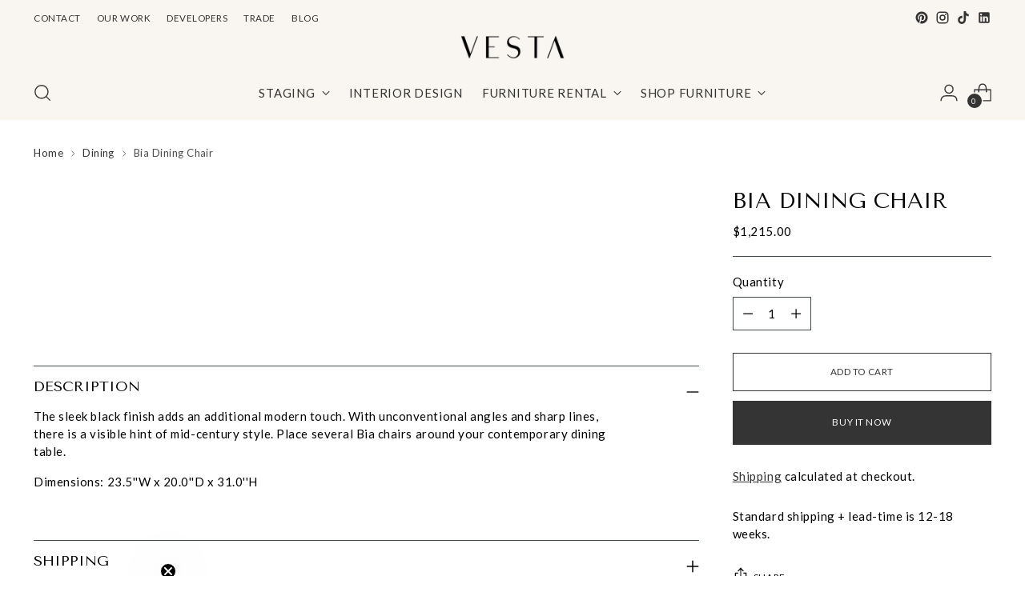

--- FILE ---
content_type: text/html; charset=utf-8
request_url: https://vestahome.com/collections/dining/products/bia-dining-chair
body_size: 40829
content:
<!doctype html>

<!--
  ___                 ___           ___           ___
       /  /\                     /__/\         /  /\         /  /\
      /  /:/_                    \  \:\       /  /:/        /  /::\
     /  /:/ /\  ___     ___       \  \:\     /  /:/        /  /:/\:\
    /  /:/ /:/ /__/\   /  /\  ___  \  \:\   /  /:/  ___   /  /:/  \:\
   /__/:/ /:/  \  \:\ /  /:/ /__/\  \__\:\ /__/:/  /  /\ /__/:/ \__\:\
   \  \:\/:/    \  \:\  /:/  \  \:\ /  /:/ \  \:\ /  /:/ \  \:\ /  /:/
    \  \::/      \  \:\/:/    \  \:\  /:/   \  \:\  /:/   \  \:\  /:/
     \  \:\       \  \::/      \  \:\/:/     \  \:\/:/     \  \:\/:/
      \  \:\       \__\/        \  \::/       \  \::/       \  \::/
       \__\/                     \__\/         \__\/         \__\/

  --------------------------------------------------------------------
  #  Stiletto v2.0.0
  #  Documentation: https://fluorescent.co/help/stiletto/
  #  Purchase: https://themes.shopify.com/themes/stiletto/
  #  A product by Fluorescent: https://fluorescent.co/
  --------------------------------------------------------------------
-->

<html class="no-js" lang="en" style="--announcement-height: 1px;">
  <head>
    <meta charset="UTF-8">
    <meta http-equiv="X-UA-Compatible" content="IE=edge,chrome=1">
    <meta name="viewport" content="width=device-width,initial-scale=1">
    <link rel="canonical" href="https://vestahome.com/products/bia-dining-chair">
    <link rel="preconnect" href="https://cdn.shopify.com" crossorigin><link rel="shortcut icon" href="//vestahome.com/cdn/shop/files/Iconmark_Vesta_1.png?crop=center&height=32&v=1666648394&width=32" type="image/png"><title>Bia Dining Chair
&ndash; Vesta</title><meta name="description" content="The sleek black finish adds an additional modern touch. With unconventional angles and sharp lines, there is a visible hint of mid-century style. Place several Bia chairs around your contemporary dining table. Dimensions: 23.5&#39;&#39;W x 20.0&#39;&#39;D x 31.0&#39;&#39;H Tear Sheet">

























  
  
  
  
  





<meta property="og:url" content="https://vestahome.com/products/bia-dining-chair">
<meta property="og:site_name" content="Vesta">
<meta property="og:type" content="product">
<meta property="og:title" content="Bia Dining Chair">
<meta property="og:description" content="The sleek black finish adds an additional modern touch. With unconventional angles and sharp lines, there is a visible hint of mid-century style. Place several Bia chairs around your contemporary dining table. Dimensions: 23.5&amp;#39;&amp;#39;W x 20.0&amp;#39;&amp;#39;D x 31.0&amp;#39;&amp;#39;H Tear Sheet">
<meta property="og:image" content="http://vestahome.com/cdn/shop/files/Bia-Dining-Chair-Vesta-1689191099903.jpg?v=1689191101&width=1024">
<meta property="og:image:secure_url" content="https://vestahome.com/cdn/shop/files/Bia-Dining-Chair-Vesta-1689191099903.jpg?v=1689191101&width=1024">
<meta property="og:price:amount" content="1,215.00">
<meta property="og:price:currency" content="USD">

<meta name="twitter:title" content="Bia Dining Chair">
<meta name="twitter:description" content="The sleek black finish adds an additional modern touch. With unconventional angles and sharp lines, there is a visible hint of mid-century style. Place several Bia chairs around your contemporary dining table. Dimensions: 23.5&amp;#39;&amp;#39;W x 20.0&amp;#39;&amp;#39;D x 31.0&amp;#39;&amp;#39;H Tear Sheet">
<meta name="twitter:card" content="summary_large_image">
<meta name="twitter:image" content="https://vestahome.com/cdn/shop/files/Bia-Dining-Chair-Vesta-1689191099903.jpg?v=1689191101&width=1024">
<meta name="twitter:image:width" content="480">
<meta name="twitter:image:height" content="480">


    <script>
  console.log('Stiletto v2.0.0 by Fluorescent');

  document.documentElement.className = document.documentElement.className.replace('no-js', '');
  if (window.matchMedia(`(prefers-reduced-motion: reduce)`) === true || window.matchMedia(`(prefers-reduced-motion: reduce)`).matches === true) {
    document.documentElement.classList.add('prefers-reduced-motion');
  } else {
    document.documentElement.classList.add('do-anim');
  }

  window.theme = {
    version: 'v2.0.0',
    themeName: 'Stiletto',
    moneyFormat: "${{amount}}",
    strings: {
      name: "Vesta",
      accessibility: {
        play_video: "Play",
        pause_video: "Pause",
        range_lower: "Lower",
        range_upper: "Upper"
      },
      product: {
        no_shipping_rates: "Shipping rate unavailable",
        country_placeholder: "Country\/Region",
        review: "Write a review"
      },
      products: {
        product: {
          unavailable: "Unavailable",
          unitPrice: "Unit price",
          unitPriceSeparator: "per",
          sku: "SKU"
        }
      },
      cart: {
        editCartNote: "Edit order notes",
        addCartNote: "Add order notes",
        quantityError: "You have the maximum number of this product in your cart"
      },
      pagination: {
        viewing: "You’re viewing {{ of }} of {{ total }}",
        products: "products",
        results: "results"
      }
    },
    routes: {
      root: "/",
      cart: {
        base: "/cart",
        add: "/cart/add",
        change: "/cart/change",
        update: "/cart/update",
        clear: "/cart/clear",
        // Manual routes until Shopify adds support
        shipping: "/cart/shipping_rates",
      },
      // Manual routes until Shopify adds support
      products: "/products",
      productRecommendations: "/recommendations/products",
      predictive_search_url: '/search/suggest',
    },
    icons: {
      chevron: "\u003cspan class=\"icon icon-new icon-chevron \"\u003e\n  \u003csvg viewBox=\"0 0 24 24\" fill=\"none\" xmlns=\"http:\/\/www.w3.org\/2000\/svg\"\u003e\u003cpath d=\"M1.875 7.438 12 17.563 22.125 7.438\" stroke=\"currentColor\" stroke-width=\"2\"\/\u003e\u003c\/svg\u003e\n\u003c\/span\u003e\n\n",
      close: "\u003cspan class=\"icon icon-new icon-close \"\u003e\n  \u003csvg viewBox=\"0 0 24 24\" fill=\"none\" xmlns=\"http:\/\/www.w3.org\/2000\/svg\"\u003e\u003cpath d=\"M2.66 1.34 2 .68.68 2l.66.66 1.32-1.32zm18.68 21.32.66.66L23.32 22l-.66-.66-1.32 1.32zm1.32-20 .66-.66L22 .68l-.66.66 1.32 1.32zM1.34 21.34.68 22 2 23.32l.66-.66-1.32-1.32zm0-18.68 10 10 1.32-1.32-10-10-1.32 1.32zm11.32 10 10-10-1.32-1.32-10 10 1.32 1.32zm-1.32-1.32-10 10 1.32 1.32 10-10-1.32-1.32zm0 1.32 10 10 1.32-1.32-10-10-1.32 1.32z\" fill=\"currentColor\"\/\u003e\u003c\/svg\u003e\n\u003c\/span\u003e\n\n",
      zoom: "\u003cspan class=\"icon icon-new icon-zoom \"\u003e\n  \u003csvg viewBox=\"0 0 24 24\" fill=\"none\" xmlns=\"http:\/\/www.w3.org\/2000\/svg\"\u003e\u003cpath d=\"M10.3,19.71c5.21,0,9.44-4.23,9.44-9.44S15.51,.83,10.3,.83,.86,5.05,.86,10.27s4.23,9.44,9.44,9.44Z\" fill=\"none\" stroke=\"currentColor\" stroke-linecap=\"round\" stroke-miterlimit=\"10\" stroke-width=\"1.63\"\/\u003e\n          \u003cpath d=\"M5.05,10.27H15.54\" fill=\"none\" stroke=\"currentColor\" stroke-miterlimit=\"10\" stroke-width=\"1.63\"\/\u003e\n          \u003cpath class=\"cross-up\" d=\"M10.3,5.02V15.51\" fill=\"none\" stroke=\"currentColor\" stroke-miterlimit=\"10\" stroke-width=\"1.63\"\/\u003e\n          \u003cpath d=\"M16.92,16.9l6.49,6.49\" fill=\"none\" stroke=\"currentColor\" stroke-miterlimit=\"10\" stroke-width=\"1.63\"\/\u003e\u003c\/svg\u003e\n\u003c\/span\u003e\n\n"
    },
    coreData: {
      n: "Stiletto",
      v: "v2.0.0",
    }
  }

  
</script>

    <style>
  @font-face {
  font-family: Lato;
  font-weight: 400;
  font-style: normal;
  font-display: swap;
  src: url("//vestahome.com/cdn/fonts/lato/lato_n4.c3b93d431f0091c8be23185e15c9d1fee1e971c5.woff2") format("woff2"),
       url("//vestahome.com/cdn/fonts/lato/lato_n4.d5c00c781efb195594fd2fd4ad04f7882949e327.woff") format("woff");
}

  @font-face {
  font-family: "Tenor Sans";
  font-weight: 400;
  font-style: normal;
  font-display: swap;
  src: url("//vestahome.com/cdn/fonts/tenor_sans/tenorsans_n4.966071a72c28462a9256039d3e3dc5b0cf314f65.woff2") format("woff2"),
       url("//vestahome.com/cdn/fonts/tenor_sans/tenorsans_n4.2282841d948f9649ba5c3cad6ea46df268141820.woff") format("woff");
}

  
  @font-face {
  font-family: Lato;
  font-weight: 400;
  font-style: normal;
  font-display: swap;
  src: url("//vestahome.com/cdn/fonts/lato/lato_n4.c3b93d431f0091c8be23185e15c9d1fee1e971c5.woff2") format("woff2"),
       url("//vestahome.com/cdn/fonts/lato/lato_n4.d5c00c781efb195594fd2fd4ad04f7882949e327.woff") format("woff");
}

  @font-face {
  font-family: Lato;
  font-weight: 700;
  font-style: normal;
  font-display: swap;
  src: url("//vestahome.com/cdn/fonts/lato/lato_n7.900f219bc7337bc57a7a2151983f0a4a4d9d5dcf.woff2") format("woff2"),
       url("//vestahome.com/cdn/fonts/lato/lato_n7.a55c60751adcc35be7c4f8a0313f9698598612ee.woff") format("woff");
}

  @font-face {
  font-family: Lato;
  font-weight: 400;
  font-style: italic;
  font-display: swap;
  src: url("//vestahome.com/cdn/fonts/lato/lato_i4.09c847adc47c2fefc3368f2e241a3712168bc4b6.woff2") format("woff2"),
       url("//vestahome.com/cdn/fonts/lato/lato_i4.3c7d9eb6c1b0a2bf62d892c3ee4582b016d0f30c.woff") format("woff");
}

  @font-face {
  font-family: Lato;
  font-weight: 700;
  font-style: italic;
  font-display: swap;
  src: url("//vestahome.com/cdn/fonts/lato/lato_i7.16ba75868b37083a879b8dd9f2be44e067dfbf92.woff2") format("woff2"),
       url("//vestahome.com/cdn/fonts/lato/lato_i7.4c07c2b3b7e64ab516aa2f2081d2bb0366b9dce8.woff") format("woff");
}


  :root {
    --color-text: #000000;
    --color-text-8-percent: rgba(0, 0, 0, 0.08);  
    --color-text-alpha: rgba(0, 0, 0, 0.35);
    --color-text-meta: rgba(0, 0, 0, 0.6);
    --color-text-link: #343434;
    --color-text-error: #D02F2E;
    --color-text-success: #478947;

    --color-background: #ffffff;
    --color-background-semi-transparent-80: rgba(255, 255, 255, 0.8);
    --color-background-semi-transparent-90: rgba(255, 255, 255, 0.9);

    --color-background-transparent: rgba(255, 255, 255, 0);
    --color-border: #42494D;
    --color-border-meta: rgba(66, 73, 77, 0.6);
    --color-overlay: rgba(0, 0, 0, 0.7);

    --color-background-meta: #f5f5f5;
    --color-background-meta-alpha: rgba(245, 245, 245, 0.6);
    --color-background-darker-meta: #e8e8e8;
    --color-background-darker-meta-alpha: rgba(232, 232, 232, 0.6);
    --color-background-placeholder: #e8e8e8;
    --color-background-placeholder-lighter: #f0f0f0;
    --color-foreground-placeholder: rgba(0, 0, 0, 0.4);

    --color-border-input: #42494D;
    --color-border-input-alpha: rgba(66, 73, 77, 0.25);
    --color-text-input: #000000;
    --color-text-input-alpha: rgba(0, 0, 0, 0.04);

    --color-text-button: #ffffff;

    --color-background-button: #343434;
    --color-background-button-alpha: rgba(52, 52, 52, 0.6);
    --color-background-outline-button-alpha: rgba(52, 52, 52, 0.1);
    --color-background-button-hover: #676767;

    --color-icon: rgba(0, 0, 0, 0.4);
    --color-icon-darker: rgba(0, 0, 0, 0.6);

    --color-text-sale-badge: #850303;
    --color-background-sold-badge: #01344e;
    --color-text-sold-badge: #ffffff;

    --color-text-header: #343434;
    --color-text-header-half-transparent: rgba(52, 52, 52, 0.5);

    --color-background-header: #f9f5f1;
    --color-background-header-transparent: rgba(249, 245, 241, 0);
    --color-icon-header: #343434;
    --color-shadow-header: rgba(0, 0, 0, 0.15);

    --color-background-footer: #343434;
    --color-text-footer: #f9f5f1;
    --color-text-footer-subdued: rgba(249, 245, 241, 0.7);

    --color-products-sale-price: #343434;
    --color-products-rating-star: #343434;

    --color-products-stock-good: #42494d;
    --color-products-stock-medium: #9a9084;
    --color-products-stock-bad: #850303;
    --color-products-stock-bad: #850303;

    --font-logo: Lato, sans-serif;
    --font-logo-weight: 400;
    --font-logo-style: normal;
    --logo-text-transform: uppercase;
    --logo-letter-spacing: 0.05em;

    --font-heading: "Tenor Sans", sans-serif;
    --font-heading-weight: 400;
    --font-heading-style: normal;
    --font-heading-text-transform: uppercase;
    --font-heading-base-letter-spacing: 0.0em;
    --font-heading-base-size: 36px;

    --font-body: Lato, sans-serif;
    --font-body-weight: 400;
    --font-body-style: normal;
    --font-body-italic: italic;
    --font-body-bold-weight: 700;
    --font-body-base-letter-spacing: 0.035em;
    --font-body-base-size: 15px;

    /* Typography */
    --line-height-heading: 1.1;
    --line-height-subheading: 1.33;
    --line-height-body: 1.5;

    --logo-font-size: 
clamp(0.9375rem, 0.5490331491712707rem + 1.6574585635359116vw, 1.875rem)
;

    --font-size-navigation-base: 15px;
    --font-navigation-base-letter-spacing: 0.05em;
    --font-navigation-base-text-transform: uppercase;

    --font-size-heading-display-1: 
clamp(2.3625rem, 1.9429558011049723rem + 1.7900552486187844vw, 3.375rem)
;
    --font-size-heading-display-2: 
clamp(2.099475rem, 1.7266400552486187rem + 1.5907624309392263vw, 2.99925rem)
;
    --font-size-heading-display-3: 
clamp(1.837395rem, 1.5111014917127072rem + 1.392185635359116vw, 2.62485rem)
;
    --font-size-heading-1-base: 
clamp(1.575rem, 1.2953038674033148rem + 1.1933701657458562vw, 2.25rem)
;
    --font-size-heading-2-base: 
clamp(1.378125rem, 1.1333908839779006rem + 1.0441988950276242vw, 1.96875rem)
;
    --font-size-heading-3-base: 
clamp(1.18125rem, 0.9714779005524862rem + 0.8950276243093922vw, 1.6875rem)
;
    --font-size-heading-4-base: 
clamp(0.918225rem, 0.7551621546961326rem + 0.6957348066298342vw, 1.31175rem)
;
    --font-size-heading-5-base: 
clamp(0.7875rem, 0.6476519337016574rem + 0.5966850828729281vw, 1.125rem)
;
    --font-size-heading-6-base: 
clamp(0.6552rem, 0.538846408839779rem + 0.49644198895027625vw, 0.936rem)
;
    --font-size-body-400: 
clamp(1.35883125rem, 1.2746970994475137rem + 0.35897237569060775vw, 1.561875rem)
;
    --font-size-body-350: 
clamp(1.268296875rem, 1.1897683011049724rem + 0.33505524861878455vw, 1.4578125rem)
;
    --font-size-body-300: 
clamp(1.1777625rem, 1.104839502762431rem + 0.31113812154696135vw, 1.35375rem)
;
    --font-size-body-250: 
clamp(1.087228125rem, 1.0199107044198894rem + 0.28722099447513816vw, 1.2496875rem)
;
    --font-size-body-200: 
clamp(0.99669375rem, 0.9349819060773481rem + 0.2633038674033149vw, 1.145625rem)
;
    --font-size-body-150: 
clamp(0.906159375rem, 0.8500531077348066rem + 0.2393867403314917vw, 1.0415625rem)
;
    --font-size-body-100: 
clamp(0.815625rem, 0.7651243093922652rem + 0.2154696132596685vw, 0.9375rem)
;
    --font-size-body-75: 
clamp(0.724275rem, 0.6794303867403315rem + 0.19133701657458566vw, 0.8325rem)
;
    --font-size-body-60: 
clamp(0.670606875rem, 0.6290852071823204rem + 0.17715911602209947vw, 0.7708125rem)
;
    --font-size-body-50: 
clamp(0.633740625rem, 0.5945015883977901rem + 0.16741988950276243vw, 0.7284375rem)
;
    --font-size-body-25: 
clamp(0.58888125rem, 0.5524197513812155rem + 0.15556906077348068vw, 0.676875rem)
;
    --font-size-body-20: 
clamp(0.54320625rem, 0.5095727900552486rem + 0.14350276243093923vw, 0.624375rem)
;

    /* Buttons */
    
      --button-padding-multiplier: 1;
      --font-size-button: var(--font-size-body-50);
      --font-size-button-x-small: var(--font-size-body-25);
    

    --font-button-text-transform: uppercase;
    --button-letter-spacing: 0.05em;
    --line-height-button: 1.45;

    /* Product badges */
    
      --font-size-product-badge: var(--font-size-body-20);
    

    --font-product-badge-text-transform: uppercase;

    /* Product listing titles */
    
      --font-size-listing-title: var(--font-size-body-60);
    

    --font-product-listing-title-text-transform: uppercase;
    --font-product-listing-title-base-letter-spacing: 0.05em;

    /* Shopify pay specific */
    --payment-terms-background-color: #f5f5f5;
  }

  @supports not (font-size: clamp(10px, 3.3vw, 20px)) {
    :root {
      --logo-font-size: 
1.40625rem
;
      --font-size-heading-display-1: 
2.86875rem
;
      --font-size-heading-display-2: 
2.5493625rem
;
      --font-size-heading-display-3: 
2.2311225rem
;
      --font-size-heading-1-base: 
1.9125rem
;
      --font-size-heading-2-base: 
1.6734375rem
;
      --font-size-heading-3-base: 
1.434375rem
;
      --font-size-heading-4-base: 
1.1149875rem
;
      --font-size-heading-5-base: 
0.95625rem
;
      --font-size-heading-6-base: 
0.7956rem
;
      --font-size-body-400: 
1.460353125rem
;
      --font-size-body-350: 
1.3630546875rem
;
      --font-size-body-300: 
1.26575625rem
;
      --font-size-body-250: 
1.1684578125rem
;
      --font-size-body-200: 
1.071159375rem
;
      --font-size-body-150: 
0.9738609375rem
;
      --font-size-body-100: 
0.8765625rem
;
      --font-size-body-75: 
0.7783875rem
;
      --font-size-body-60: 
0.7207096875rem
;
      --font-size-body-50: 
0.6810890625rem
;
      --font-size-body-25: 
0.632878125rem
;
      --font-size-body-20: 
0.583790625rem
;
    }
  }
.product-badge[data-handle="best-seller"]{
        color: #b58150;
      }
    
.product-badge[data-handle="new"]{
        color: #d5c7ba;
      }
    

</style>

<script>
  flu = window.flu || {};
  flu.chunks = {
    photoswipe: "//vestahome.com/cdn/shop/t/10/assets/photoswipe-chunk.js?v=94634968582287311471685558801",
    swiper: "//vestahome.com/cdn/shop/t/10/assets/swiper-chunk.js?v=138875569360253309071685558801",
    nouislider: "//vestahome.com/cdn/shop/t/10/assets/nouislider-chunk.js?v=39418601648896118051685558801",
    polyfillInert: "//vestahome.com/cdn/shop/t/10/assets/polyfill-inert-chunk.js?v=9775187524458939151685558801",
    polyfillResizeObserver: "//vestahome.com/cdn/shop/t/10/assets/polyfill-resize-observer-chunk.js?v=49253094118087005231685558801",
  };
</script>





  <script type="module" src="//vestahome.com/cdn/shop/t/10/assets/theme.min.js?v=51607289607539361851685558801"></script>







<meta name="viewport" content="width=device-width,initial-scale=1">
<script defer>
  var defineVH = function () {
    document.documentElement.style.setProperty('--vh', window.innerHeight * 0.01 + 'px');
  };
  window.addEventListener('resize', defineVH);
  window.addEventListener('orientationchange', defineVH);
  defineVH();
</script>

<link href="//vestahome.com/cdn/shop/t/10/assets/theme.css?v=137717263840346272741768940366" rel="stylesheet" type="text/css" media="all" />
<link href="//vestahome.com/cdn/shop/t/10/assets/custom.css?v=111603181540343972631768965572" rel="stylesheet" type="text/css" media="all" />
<script>window.performance && window.performance.mark && window.performance.mark('shopify.content_for_header.start');</script><meta name="facebook-domain-verification" content="kgn3395ls6jftwd3ns6sezkjrsx6wq">
<meta name="google-site-verification" content="gfDYUUajrK-RwFwkwCMR0YhuUrl96Q9YuYaLrZ2WR_w">
<meta id="shopify-digital-wallet" name="shopify-digital-wallet" content="/53430911143/digital_wallets/dialog">
<link rel="alternate" type="application/json+oembed" href="https://vestahome.com/products/bia-dining-chair.oembed">
<script async="async" src="/checkouts/internal/preloads.js?locale=en-US"></script>
<script id="shopify-features" type="application/json">{"accessToken":"0187430cd2e5f7c769334de1850a079b","betas":["rich-media-storefront-analytics"],"domain":"vestahome.com","predictiveSearch":true,"shopId":53430911143,"locale":"en"}</script>
<script>var Shopify = Shopify || {};
Shopify.shop = "vestacollections.myshopify.com";
Shopify.locale = "en";
Shopify.currency = {"active":"USD","rate":"1.0"};
Shopify.country = "US";
Shopify.theme = {"name":"Updated copy of Stiletto with WC - 2023-05-31","id":136806334715,"schema_name":"Stiletto","schema_version":"2.0.0","theme_store_id":null,"role":"main"};
Shopify.theme.handle = "null";
Shopify.theme.style = {"id":null,"handle":null};
Shopify.cdnHost = "vestahome.com/cdn";
Shopify.routes = Shopify.routes || {};
Shopify.routes.root = "/";</script>
<script type="module">!function(o){(o.Shopify=o.Shopify||{}).modules=!0}(window);</script>
<script>!function(o){function n(){var o=[];function n(){o.push(Array.prototype.slice.apply(arguments))}return n.q=o,n}var t=o.Shopify=o.Shopify||{};t.loadFeatures=n(),t.autoloadFeatures=n()}(window);</script>
<script id="shop-js-analytics" type="application/json">{"pageType":"product"}</script>
<script defer="defer" async type="module" src="//vestahome.com/cdn/shopifycloud/shop-js/modules/v2/client.init-shop-cart-sync_BT-GjEfc.en.esm.js"></script>
<script defer="defer" async type="module" src="//vestahome.com/cdn/shopifycloud/shop-js/modules/v2/chunk.common_D58fp_Oc.esm.js"></script>
<script defer="defer" async type="module" src="//vestahome.com/cdn/shopifycloud/shop-js/modules/v2/chunk.modal_xMitdFEc.esm.js"></script>
<script type="module">
  await import("//vestahome.com/cdn/shopifycloud/shop-js/modules/v2/client.init-shop-cart-sync_BT-GjEfc.en.esm.js");
await import("//vestahome.com/cdn/shopifycloud/shop-js/modules/v2/chunk.common_D58fp_Oc.esm.js");
await import("//vestahome.com/cdn/shopifycloud/shop-js/modules/v2/chunk.modal_xMitdFEc.esm.js");

  window.Shopify.SignInWithShop?.initShopCartSync?.({"fedCMEnabled":true,"windoidEnabled":true});

</script>
<script>(function() {
  var isLoaded = false;
  function asyncLoad() {
    if (isLoaded) return;
    isLoaded = true;
    var urls = ["https:\/\/d26ky332zktp97.cloudfront.net\/shops\/gK8Ai4RbDDwzer5qM\/colibrius-m.js?shop=vestacollections.myshopify.com","https:\/\/storage.nfcube.com\/instafeed-cc53549560e63ed1f1fc57682b7ad4fb.js?shop=vestacollections.myshopify.com","https:\/\/api-na2.hubapi.com\/scriptloader\/v1\/244248611.js?shop=vestacollections.myshopify.com"];
    for (var i = 0; i < urls.length; i++) {
      var s = document.createElement('script');
      s.type = 'text/javascript';
      s.async = true;
      s.src = urls[i];
      var x = document.getElementsByTagName('script')[0];
      x.parentNode.insertBefore(s, x);
    }
  };
  if(window.attachEvent) {
    window.attachEvent('onload', asyncLoad);
  } else {
    window.addEventListener('load', asyncLoad, false);
  }
})();</script>
<script id="__st">var __st={"a":53430911143,"offset":-28800,"reqid":"c05c10af-bc11-4b8c-a7d0-7709dc0a56b0-1769116258","pageurl":"vestahome.com\/collections\/dining\/products\/bia-dining-chair","u":"b086b7532944","p":"product","rtyp":"product","rid":8137095872763};</script>
<script>window.ShopifyPaypalV4VisibilityTracking = true;</script>
<script id="captcha-bootstrap">!function(){'use strict';const t='contact',e='account',n='new_comment',o=[[t,t],['blogs',n],['comments',n],[t,'customer']],c=[[e,'customer_login'],[e,'guest_login'],[e,'recover_customer_password'],[e,'create_customer']],r=t=>t.map((([t,e])=>`form[action*='/${t}']:not([data-nocaptcha='true']) input[name='form_type'][value='${e}']`)).join(','),a=t=>()=>t?[...document.querySelectorAll(t)].map((t=>t.form)):[];function s(){const t=[...o],e=r(t);return a(e)}const i='password',u='form_key',d=['recaptcha-v3-token','g-recaptcha-response','h-captcha-response',i],f=()=>{try{return window.sessionStorage}catch{return}},m='__shopify_v',_=t=>t.elements[u];function p(t,e,n=!1){try{const o=window.sessionStorage,c=JSON.parse(o.getItem(e)),{data:r}=function(t){const{data:e,action:n}=t;return t[m]||n?{data:e,action:n}:{data:t,action:n}}(c);for(const[e,n]of Object.entries(r))t.elements[e]&&(t.elements[e].value=n);n&&o.removeItem(e)}catch(o){console.error('form repopulation failed',{error:o})}}const l='form_type',E='cptcha';function T(t){t.dataset[E]=!0}const w=window,h=w.document,L='Shopify',v='ce_forms',y='captcha';let A=!1;((t,e)=>{const n=(g='f06e6c50-85a8-45c8-87d0-21a2b65856fe',I='https://cdn.shopify.com/shopifycloud/storefront-forms-hcaptcha/ce_storefront_forms_captcha_hcaptcha.v1.5.2.iife.js',D={infoText:'Protected by hCaptcha',privacyText:'Privacy',termsText:'Terms'},(t,e,n)=>{const o=w[L][v],c=o.bindForm;if(c)return c(t,g,e,D).then(n);var r;o.q.push([[t,g,e,D],n]),r=I,A||(h.body.append(Object.assign(h.createElement('script'),{id:'captcha-provider',async:!0,src:r})),A=!0)});var g,I,D;w[L]=w[L]||{},w[L][v]=w[L][v]||{},w[L][v].q=[],w[L][y]=w[L][y]||{},w[L][y].protect=function(t,e){n(t,void 0,e),T(t)},Object.freeze(w[L][y]),function(t,e,n,w,h,L){const[v,y,A,g]=function(t,e,n){const i=e?o:[],u=t?c:[],d=[...i,...u],f=r(d),m=r(i),_=r(d.filter((([t,e])=>n.includes(e))));return[a(f),a(m),a(_),s()]}(w,h,L),I=t=>{const e=t.target;return e instanceof HTMLFormElement?e:e&&e.form},D=t=>v().includes(t);t.addEventListener('submit',(t=>{const e=I(t);if(!e)return;const n=D(e)&&!e.dataset.hcaptchaBound&&!e.dataset.recaptchaBound,o=_(e),c=g().includes(e)&&(!o||!o.value);(n||c)&&t.preventDefault(),c&&!n&&(function(t){try{if(!f())return;!function(t){const e=f();if(!e)return;const n=_(t);if(!n)return;const o=n.value;o&&e.removeItem(o)}(t);const e=Array.from(Array(32),(()=>Math.random().toString(36)[2])).join('');!function(t,e){_(t)||t.append(Object.assign(document.createElement('input'),{type:'hidden',name:u})),t.elements[u].value=e}(t,e),function(t,e){const n=f();if(!n)return;const o=[...t.querySelectorAll(`input[type='${i}']`)].map((({name:t})=>t)),c=[...d,...o],r={};for(const[a,s]of new FormData(t).entries())c.includes(a)||(r[a]=s);n.setItem(e,JSON.stringify({[m]:1,action:t.action,data:r}))}(t,e)}catch(e){console.error('failed to persist form',e)}}(e),e.submit())}));const S=(t,e)=>{t&&!t.dataset[E]&&(n(t,e.some((e=>e===t))),T(t))};for(const o of['focusin','change'])t.addEventListener(o,(t=>{const e=I(t);D(e)&&S(e,y())}));const B=e.get('form_key'),M=e.get(l),P=B&&M;t.addEventListener('DOMContentLoaded',(()=>{const t=y();if(P)for(const e of t)e.elements[l].value===M&&p(e,B);[...new Set([...A(),...v().filter((t=>'true'===t.dataset.shopifyCaptcha))])].forEach((e=>S(e,t)))}))}(h,new URLSearchParams(w.location.search),n,t,e,['guest_login'])})(!0,!0)}();</script>
<script integrity="sha256-4kQ18oKyAcykRKYeNunJcIwy7WH5gtpwJnB7kiuLZ1E=" data-source-attribution="shopify.loadfeatures" defer="defer" src="//vestahome.com/cdn/shopifycloud/storefront/assets/storefront/load_feature-a0a9edcb.js" crossorigin="anonymous"></script>
<script data-source-attribution="shopify.dynamic_checkout.dynamic.init">var Shopify=Shopify||{};Shopify.PaymentButton=Shopify.PaymentButton||{isStorefrontPortableWallets:!0,init:function(){window.Shopify.PaymentButton.init=function(){};var t=document.createElement("script");t.src="https://vestahome.com/cdn/shopifycloud/portable-wallets/latest/portable-wallets.en.js",t.type="module",document.head.appendChild(t)}};
</script>
<script data-source-attribution="shopify.dynamic_checkout.buyer_consent">
  function portableWalletsHideBuyerConsent(e){var t=document.getElementById("shopify-buyer-consent"),n=document.getElementById("shopify-subscription-policy-button");t&&n&&(t.classList.add("hidden"),t.setAttribute("aria-hidden","true"),n.removeEventListener("click",e))}function portableWalletsShowBuyerConsent(e){var t=document.getElementById("shopify-buyer-consent"),n=document.getElementById("shopify-subscription-policy-button");t&&n&&(t.classList.remove("hidden"),t.removeAttribute("aria-hidden"),n.addEventListener("click",e))}window.Shopify?.PaymentButton&&(window.Shopify.PaymentButton.hideBuyerConsent=portableWalletsHideBuyerConsent,window.Shopify.PaymentButton.showBuyerConsent=portableWalletsShowBuyerConsent);
</script>
<script>
  function portableWalletsCleanup(e){e&&e.src&&console.error("Failed to load portable wallets script "+e.src);var t=document.querySelectorAll("shopify-accelerated-checkout .shopify-payment-button__skeleton, shopify-accelerated-checkout-cart .wallet-cart-button__skeleton"),e=document.getElementById("shopify-buyer-consent");for(let e=0;e<t.length;e++)t[e].remove();e&&e.remove()}function portableWalletsNotLoadedAsModule(e){e instanceof ErrorEvent&&"string"==typeof e.message&&e.message.includes("import.meta")&&"string"==typeof e.filename&&e.filename.includes("portable-wallets")&&(window.removeEventListener("error",portableWalletsNotLoadedAsModule),window.Shopify.PaymentButton.failedToLoad=e,"loading"===document.readyState?document.addEventListener("DOMContentLoaded",window.Shopify.PaymentButton.init):window.Shopify.PaymentButton.init())}window.addEventListener("error",portableWalletsNotLoadedAsModule);
</script>

<script type="module" src="https://vestahome.com/cdn/shopifycloud/portable-wallets/latest/portable-wallets.en.js" onError="portableWalletsCleanup(this)" crossorigin="anonymous"></script>
<script nomodule>
  document.addEventListener("DOMContentLoaded", portableWalletsCleanup);
</script>

<script id='scb4127' type='text/javascript' async='' src='https://vestahome.com/cdn/shopifycloud/privacy-banner/storefront-banner.js'></script><link id="shopify-accelerated-checkout-styles" rel="stylesheet" media="screen" href="https://vestahome.com/cdn/shopifycloud/portable-wallets/latest/accelerated-checkout-backwards-compat.css" crossorigin="anonymous">
<style id="shopify-accelerated-checkout-cart">
        #shopify-buyer-consent {
  margin-top: 1em;
  display: inline-block;
  width: 100%;
}

#shopify-buyer-consent.hidden {
  display: none;
}

#shopify-subscription-policy-button {
  background: none;
  border: none;
  padding: 0;
  text-decoration: underline;
  font-size: inherit;
  cursor: pointer;
}

#shopify-subscription-policy-button::before {
  box-shadow: none;
}

      </style>

<script>window.performance && window.performance.mark && window.performance.mark('shopify.content_for_header.end');</script>
  
    <META HTTP-EQUIV="Content-type" CONTENT="text/html; charset=UTF-8">
    <script src="https://www.google.com/recaptcha/api.js" async defer></script>
    <script>
 function timestamp() {
      var captchaField = document.getElementsByName("captcha_settings")[0];
      if (!captchaField) return; // ← critical guard

      var response = document.getElementById("g-recaptcha-response");
      if (!response || response.value.trim() === "") {
        var elems = JSON.parse(captchaField.value);
        elems.ts = Date.now();
        captchaField.value = JSON.stringify(elems);
      }
    }
    setInterval(timestamp, 500);
  </script>
    
    <script src="https://t.contentsquare.net/uxa/cad2716944bc4.js"></script>
  <!-- BEGIN app block: shopify://apps/klaviyo-email-marketing-sms/blocks/klaviyo-onsite-embed/2632fe16-c075-4321-a88b-50b567f42507 -->












  <script async src="https://static.klaviyo.com/onsite/js/WeBWdg/klaviyo.js?company_id=WeBWdg"></script>
  <script>!function(){if(!window.klaviyo){window._klOnsite=window._klOnsite||[];try{window.klaviyo=new Proxy({},{get:function(n,i){return"push"===i?function(){var n;(n=window._klOnsite).push.apply(n,arguments)}:function(){for(var n=arguments.length,o=new Array(n),w=0;w<n;w++)o[w]=arguments[w];var t="function"==typeof o[o.length-1]?o.pop():void 0,e=new Promise((function(n){window._klOnsite.push([i].concat(o,[function(i){t&&t(i),n(i)}]))}));return e}}})}catch(n){window.klaviyo=window.klaviyo||[],window.klaviyo.push=function(){var n;(n=window._klOnsite).push.apply(n,arguments)}}}}();</script>

  
    <script id="viewed_product">
      if (item == null) {
        var _learnq = _learnq || [];

        var MetafieldReviews = null
        var MetafieldYotpoRating = null
        var MetafieldYotpoCount = null
        var MetafieldLooxRating = null
        var MetafieldLooxCount = null
        var okendoProduct = null
        var okendoProductReviewCount = null
        var okendoProductReviewAverageValue = null
        try {
          // The following fields are used for Customer Hub recently viewed in order to add reviews.
          // This information is not part of __kla_viewed. Instead, it is part of __kla_viewed_reviewed_items
          MetafieldReviews = {};
          MetafieldYotpoRating = null
          MetafieldYotpoCount = null
          MetafieldLooxRating = null
          MetafieldLooxCount = null

          okendoProduct = null
          // If the okendo metafield is not legacy, it will error, which then requires the new json formatted data
          if (okendoProduct && 'error' in okendoProduct) {
            okendoProduct = null
          }
          okendoProductReviewCount = okendoProduct ? okendoProduct.reviewCount : null
          okendoProductReviewAverageValue = okendoProduct ? okendoProduct.reviewAverageValue : null
        } catch (error) {
          console.error('Error in Klaviyo onsite reviews tracking:', error);
        }

        var item = {
          Name: "Bia Dining Chair",
          ProductID: 8137095872763,
          Categories: ["All Products","Black Friday","Dining","Dining Chairs","Shop All Products"],
          ImageURL: "https://vestahome.com/cdn/shop/files/Bia-Dining-Chair-Vesta-1689191099903_grande.jpg?v=1689191101",
          URL: "https://vestahome.com/products/bia-dining-chair",
          Brand: "Vesta",
          Price: "$1,215.00",
          Value: "1,215.00",
          CompareAtPrice: "$0.00"
        };
        _learnq.push(['track', 'Viewed Product', item]);
        _learnq.push(['trackViewedItem', {
          Title: item.Name,
          ItemId: item.ProductID,
          Categories: item.Categories,
          ImageUrl: item.ImageURL,
          Url: item.URL,
          Metadata: {
            Brand: item.Brand,
            Price: item.Price,
            Value: item.Value,
            CompareAtPrice: item.CompareAtPrice
          },
          metafields:{
            reviews: MetafieldReviews,
            yotpo:{
              rating: MetafieldYotpoRating,
              count: MetafieldYotpoCount,
            },
            loox:{
              rating: MetafieldLooxRating,
              count: MetafieldLooxCount,
            },
            okendo: {
              rating: okendoProductReviewAverageValue,
              count: okendoProductReviewCount,
            }
          }
        }]);
      }
    </script>
  




  <script>
    window.klaviyoReviewsProductDesignMode = false
  </script>







<!-- END app block --><script src="https://cdn.shopify.com/extensions/8dec283e-9721-4969-a546-b028d3a6006c/kermitlabs-configurator-55/assets/app.js" type="text/javascript" defer="defer"></script>
<link href="https://cdn.shopify.com/extensions/8dec283e-9721-4969-a546-b028d3a6006c/kermitlabs-configurator-55/assets/app.css" rel="stylesheet" type="text/css" media="all">
<link href="https://monorail-edge.shopifysvc.com" rel="dns-prefetch">
<script>(function(){if ("sendBeacon" in navigator && "performance" in window) {try {var session_token_from_headers = performance.getEntriesByType('navigation')[0].serverTiming.find(x => x.name == '_s').description;} catch {var session_token_from_headers = undefined;}var session_cookie_matches = document.cookie.match(/_shopify_s=([^;]*)/);var session_token_from_cookie = session_cookie_matches && session_cookie_matches.length === 2 ? session_cookie_matches[1] : "";var session_token = session_token_from_headers || session_token_from_cookie || "";function handle_abandonment_event(e) {var entries = performance.getEntries().filter(function(entry) {return /monorail-edge.shopifysvc.com/.test(entry.name);});if (!window.abandonment_tracked && entries.length === 0) {window.abandonment_tracked = true;var currentMs = Date.now();var navigation_start = performance.timing.navigationStart;var payload = {shop_id: 53430911143,url: window.location.href,navigation_start,duration: currentMs - navigation_start,session_token,page_type: "product"};window.navigator.sendBeacon("https://monorail-edge.shopifysvc.com/v1/produce", JSON.stringify({schema_id: "online_store_buyer_site_abandonment/1.1",payload: payload,metadata: {event_created_at_ms: currentMs,event_sent_at_ms: currentMs}}));}}window.addEventListener('pagehide', handle_abandonment_event);}}());</script>
<script id="web-pixels-manager-setup">(function e(e,d,r,n,o){if(void 0===o&&(o={}),!Boolean(null===(a=null===(i=window.Shopify)||void 0===i?void 0:i.analytics)||void 0===a?void 0:a.replayQueue)){var i,a;window.Shopify=window.Shopify||{};var t=window.Shopify;t.analytics=t.analytics||{};var s=t.analytics;s.replayQueue=[],s.publish=function(e,d,r){return s.replayQueue.push([e,d,r]),!0};try{self.performance.mark("wpm:start")}catch(e){}var l=function(){var e={modern:/Edge?\/(1{2}[4-9]|1[2-9]\d|[2-9]\d{2}|\d{4,})\.\d+(\.\d+|)|Firefox\/(1{2}[4-9]|1[2-9]\d|[2-9]\d{2}|\d{4,})\.\d+(\.\d+|)|Chrom(ium|e)\/(9{2}|\d{3,})\.\d+(\.\d+|)|(Maci|X1{2}).+ Version\/(15\.\d+|(1[6-9]|[2-9]\d|\d{3,})\.\d+)([,.]\d+|)( \(\w+\)|)( Mobile\/\w+|) Safari\/|Chrome.+OPR\/(9{2}|\d{3,})\.\d+\.\d+|(CPU[ +]OS|iPhone[ +]OS|CPU[ +]iPhone|CPU IPhone OS|CPU iPad OS)[ +]+(15[._]\d+|(1[6-9]|[2-9]\d|\d{3,})[._]\d+)([._]\d+|)|Android:?[ /-](13[3-9]|1[4-9]\d|[2-9]\d{2}|\d{4,})(\.\d+|)(\.\d+|)|Android.+Firefox\/(13[5-9]|1[4-9]\d|[2-9]\d{2}|\d{4,})\.\d+(\.\d+|)|Android.+Chrom(ium|e)\/(13[3-9]|1[4-9]\d|[2-9]\d{2}|\d{4,})\.\d+(\.\d+|)|SamsungBrowser\/([2-9]\d|\d{3,})\.\d+/,legacy:/Edge?\/(1[6-9]|[2-9]\d|\d{3,})\.\d+(\.\d+|)|Firefox\/(5[4-9]|[6-9]\d|\d{3,})\.\d+(\.\d+|)|Chrom(ium|e)\/(5[1-9]|[6-9]\d|\d{3,})\.\d+(\.\d+|)([\d.]+$|.*Safari\/(?![\d.]+ Edge\/[\d.]+$))|(Maci|X1{2}).+ Version\/(10\.\d+|(1[1-9]|[2-9]\d|\d{3,})\.\d+)([,.]\d+|)( \(\w+\)|)( Mobile\/\w+|) Safari\/|Chrome.+OPR\/(3[89]|[4-9]\d|\d{3,})\.\d+\.\d+|(CPU[ +]OS|iPhone[ +]OS|CPU[ +]iPhone|CPU IPhone OS|CPU iPad OS)[ +]+(10[._]\d+|(1[1-9]|[2-9]\d|\d{3,})[._]\d+)([._]\d+|)|Android:?[ /-](13[3-9]|1[4-9]\d|[2-9]\d{2}|\d{4,})(\.\d+|)(\.\d+|)|Mobile Safari.+OPR\/([89]\d|\d{3,})\.\d+\.\d+|Android.+Firefox\/(13[5-9]|1[4-9]\d|[2-9]\d{2}|\d{4,})\.\d+(\.\d+|)|Android.+Chrom(ium|e)\/(13[3-9]|1[4-9]\d|[2-9]\d{2}|\d{4,})\.\d+(\.\d+|)|Android.+(UC? ?Browser|UCWEB|U3)[ /]?(15\.([5-9]|\d{2,})|(1[6-9]|[2-9]\d|\d{3,})\.\d+)\.\d+|SamsungBrowser\/(5\.\d+|([6-9]|\d{2,})\.\d+)|Android.+MQ{2}Browser\/(14(\.(9|\d{2,})|)|(1[5-9]|[2-9]\d|\d{3,})(\.\d+|))(\.\d+|)|K[Aa][Ii]OS\/(3\.\d+|([4-9]|\d{2,})\.\d+)(\.\d+|)/},d=e.modern,r=e.legacy,n=navigator.userAgent;return n.match(d)?"modern":n.match(r)?"legacy":"unknown"}(),u="modern"===l?"modern":"legacy",c=(null!=n?n:{modern:"",legacy:""})[u],f=function(e){return[e.baseUrl,"/wpm","/b",e.hashVersion,"modern"===e.buildTarget?"m":"l",".js"].join("")}({baseUrl:d,hashVersion:r,buildTarget:u}),m=function(e){var d=e.version,r=e.bundleTarget,n=e.surface,o=e.pageUrl,i=e.monorailEndpoint;return{emit:function(e){var a=e.status,t=e.errorMsg,s=(new Date).getTime(),l=JSON.stringify({metadata:{event_sent_at_ms:s},events:[{schema_id:"web_pixels_manager_load/3.1",payload:{version:d,bundle_target:r,page_url:o,status:a,surface:n,error_msg:t},metadata:{event_created_at_ms:s}}]});if(!i)return console&&console.warn&&console.warn("[Web Pixels Manager] No Monorail endpoint provided, skipping logging."),!1;try{return self.navigator.sendBeacon.bind(self.navigator)(i,l)}catch(e){}var u=new XMLHttpRequest;try{return u.open("POST",i,!0),u.setRequestHeader("Content-Type","text/plain"),u.send(l),!0}catch(e){return console&&console.warn&&console.warn("[Web Pixels Manager] Got an unhandled error while logging to Monorail."),!1}}}}({version:r,bundleTarget:l,surface:e.surface,pageUrl:self.location.href,monorailEndpoint:e.monorailEndpoint});try{o.browserTarget=l,function(e){var d=e.src,r=e.async,n=void 0===r||r,o=e.onload,i=e.onerror,a=e.sri,t=e.scriptDataAttributes,s=void 0===t?{}:t,l=document.createElement("script"),u=document.querySelector("head"),c=document.querySelector("body");if(l.async=n,l.src=d,a&&(l.integrity=a,l.crossOrigin="anonymous"),s)for(var f in s)if(Object.prototype.hasOwnProperty.call(s,f))try{l.dataset[f]=s[f]}catch(e){}if(o&&l.addEventListener("load",o),i&&l.addEventListener("error",i),u)u.appendChild(l);else{if(!c)throw new Error("Did not find a head or body element to append the script");c.appendChild(l)}}({src:f,async:!0,onload:function(){if(!function(){var e,d;return Boolean(null===(d=null===(e=window.Shopify)||void 0===e?void 0:e.analytics)||void 0===d?void 0:d.initialized)}()){var d=window.webPixelsManager.init(e)||void 0;if(d){var r=window.Shopify.analytics;r.replayQueue.forEach((function(e){var r=e[0],n=e[1],o=e[2];d.publishCustomEvent(r,n,o)})),r.replayQueue=[],r.publish=d.publishCustomEvent,r.visitor=d.visitor,r.initialized=!0}}},onerror:function(){return m.emit({status:"failed",errorMsg:"".concat(f," has failed to load")})},sri:function(e){var d=/^sha384-[A-Za-z0-9+/=]+$/;return"string"==typeof e&&d.test(e)}(c)?c:"",scriptDataAttributes:o}),m.emit({status:"loading"})}catch(e){m.emit({status:"failed",errorMsg:(null==e?void 0:e.message)||"Unknown error"})}}})({shopId: 53430911143,storefrontBaseUrl: "https://vestahome.com",extensionsBaseUrl: "https://extensions.shopifycdn.com/cdn/shopifycloud/web-pixels-manager",monorailEndpoint: "https://monorail-edge.shopifysvc.com/unstable/produce_batch",surface: "storefront-renderer",enabledBetaFlags: ["2dca8a86"],webPixelsConfigList: [{"id":"1693712635","configuration":"{\"accountID\":\"WeBWdg\",\"webPixelConfig\":\"eyJlbmFibGVBZGRlZFRvQ2FydEV2ZW50cyI6IHRydWV9\"}","eventPayloadVersion":"v1","runtimeContext":"STRICT","scriptVersion":"524f6c1ee37bacdca7657a665bdca589","type":"APP","apiClientId":123074,"privacyPurposes":["ANALYTICS","MARKETING"],"dataSharingAdjustments":{"protectedCustomerApprovalScopes":["read_customer_address","read_customer_email","read_customer_name","read_customer_personal_data","read_customer_phone"]}},{"id":"1556414715","configuration":"{\"accountID\":\"vestacollections\"}","eventPayloadVersion":"v1","runtimeContext":"STRICT","scriptVersion":"1d4c781273105676f6b02a329648437f","type":"APP","apiClientId":32196493313,"privacyPurposes":["ANALYTICS","MARKETING","SALE_OF_DATA"],"dataSharingAdjustments":{"protectedCustomerApprovalScopes":["read_customer_address","read_customer_email","read_customer_name","read_customer_personal_data","read_customer_phone"]}},{"id":"779944187","configuration":"{\"shopId\":\"gK8Ai4RbDDwzer5qM\",\"env\":\"production\"}","eventPayloadVersion":"v1","runtimeContext":"STRICT","scriptVersion":"3b8433d694d974fcc2dc637689486813","type":"APP","apiClientId":2796999,"privacyPurposes":["ANALYTICS"],"dataSharingAdjustments":{"protectedCustomerApprovalScopes":["read_customer_address","read_customer_email","read_customer_name","read_customer_personal_data","read_customer_phone"]}},{"id":"521109755","configuration":"{\"config\":\"{\\\"pixel_id\\\":\\\"G-QMN5EEWCST\\\",\\\"target_country\\\":\\\"US\\\",\\\"gtag_events\\\":[{\\\"type\\\":\\\"begin_checkout\\\",\\\"action_label\\\":\\\"G-QMN5EEWCST\\\"},{\\\"type\\\":\\\"search\\\",\\\"action_label\\\":\\\"G-QMN5EEWCST\\\"},{\\\"type\\\":\\\"view_item\\\",\\\"action_label\\\":[\\\"G-QMN5EEWCST\\\",\\\"MC-5PLW0636F7\\\"]},{\\\"type\\\":\\\"purchase\\\",\\\"action_label\\\":[\\\"G-QMN5EEWCST\\\",\\\"MC-5PLW0636F7\\\"]},{\\\"type\\\":\\\"page_view\\\",\\\"action_label\\\":[\\\"G-QMN5EEWCST\\\",\\\"MC-5PLW0636F7\\\"]},{\\\"type\\\":\\\"add_payment_info\\\",\\\"action_label\\\":\\\"G-QMN5EEWCST\\\"},{\\\"type\\\":\\\"add_to_cart\\\",\\\"action_label\\\":\\\"G-QMN5EEWCST\\\"}],\\\"enable_monitoring_mode\\\":false}\"}","eventPayloadVersion":"v1","runtimeContext":"OPEN","scriptVersion":"b2a88bafab3e21179ed38636efcd8a93","type":"APP","apiClientId":1780363,"privacyPurposes":[],"dataSharingAdjustments":{"protectedCustomerApprovalScopes":["read_customer_address","read_customer_email","read_customer_name","read_customer_personal_data","read_customer_phone"]}},{"id":"166101243","configuration":"{\"pixel_id\":\"205720587669981\",\"pixel_type\":\"facebook_pixel\",\"metaapp_system_user_token\":\"-\"}","eventPayloadVersion":"v1","runtimeContext":"OPEN","scriptVersion":"ca16bc87fe92b6042fbaa3acc2fbdaa6","type":"APP","apiClientId":2329312,"privacyPurposes":["ANALYTICS","MARKETING","SALE_OF_DATA"],"dataSharingAdjustments":{"protectedCustomerApprovalScopes":["read_customer_address","read_customer_email","read_customer_name","read_customer_personal_data","read_customer_phone"]}},{"id":"71303419","configuration":"{\"tagID\":\"2612521202731\"}","eventPayloadVersion":"v1","runtimeContext":"STRICT","scriptVersion":"18031546ee651571ed29edbe71a3550b","type":"APP","apiClientId":3009811,"privacyPurposes":["ANALYTICS","MARKETING","SALE_OF_DATA"],"dataSharingAdjustments":{"protectedCustomerApprovalScopes":["read_customer_address","read_customer_email","read_customer_name","read_customer_personal_data","read_customer_phone"]}},{"id":"shopify-app-pixel","configuration":"{}","eventPayloadVersion":"v1","runtimeContext":"STRICT","scriptVersion":"0450","apiClientId":"shopify-pixel","type":"APP","privacyPurposes":["ANALYTICS","MARKETING"]},{"id":"shopify-custom-pixel","eventPayloadVersion":"v1","runtimeContext":"LAX","scriptVersion":"0450","apiClientId":"shopify-pixel","type":"CUSTOM","privacyPurposes":["ANALYTICS","MARKETING"]}],isMerchantRequest: false,initData: {"shop":{"name":"Vesta","paymentSettings":{"currencyCode":"USD"},"myshopifyDomain":"vestacollections.myshopify.com","countryCode":"US","storefrontUrl":"https:\/\/vestahome.com"},"customer":null,"cart":null,"checkout":null,"productVariants":[{"price":{"amount":1215.0,"currencyCode":"USD"},"product":{"title":"Bia Dining Chair","vendor":"Vesta","id":"8137095872763","untranslatedTitle":"Bia Dining Chair","url":"\/products\/bia-dining-chair","type":"Dining Chair"},"id":"45059491397883","image":{"src":"\/\/vestahome.com\/cdn\/shop\/files\/Bia-Dining-Chair-Vesta-36953315.jpg?v=1714076008"},"sku":"HH-007867.SWO-ASH-4","title":"Oak-0","untranslatedTitle":"Oak-0"},{"price":{"amount":1215.0,"currencyCode":"USD"},"product":{"title":"Bia Dining Chair","vendor":"Vesta","id":"8137095872763","untranslatedTitle":"Bia Dining Chair","url":"\/products\/bia-dining-chair","type":"Dining Chair"},"id":"45899749294331","image":{"src":"\/\/vestahome.com\/cdn\/shop\/files\/Bia-Dining-Chair-Vesta-36973060.jpg?v=1714514909"},"sku":"HH-007867.SWO-ASH-7","title":"Black","untranslatedTitle":"Black"},{"price":{"amount":1215.0,"currencyCode":"USD"},"product":{"title":"Bia Dining Chair","vendor":"Vesta","id":"8137095872763","untranslatedTitle":"Bia Dining Chair","url":"\/products\/bia-dining-chair","type":"Dining Chair"},"id":"45899749327099","image":{"src":"\/\/vestahome.com\/cdn\/shop\/files\/Bia-Dining-Chair-Vesta-36973161.jpg?v=1714514912"},"sku":"HH-007867.SWO-WAL-4","title":"Walnut","untranslatedTitle":"Walnut"}],"purchasingCompany":null},},"https://vestahome.com/cdn","fcfee988w5aeb613cpc8e4bc33m6693e112",{"modern":"","legacy":""},{"shopId":"53430911143","storefrontBaseUrl":"https:\/\/vestahome.com","extensionBaseUrl":"https:\/\/extensions.shopifycdn.com\/cdn\/shopifycloud\/web-pixels-manager","surface":"storefront-renderer","enabledBetaFlags":"[\"2dca8a86\"]","isMerchantRequest":"false","hashVersion":"fcfee988w5aeb613cpc8e4bc33m6693e112","publish":"custom","events":"[[\"page_viewed\",{}],[\"product_viewed\",{\"productVariant\":{\"price\":{\"amount\":1215.0,\"currencyCode\":\"USD\"},\"product\":{\"title\":\"Bia Dining Chair\",\"vendor\":\"Vesta\",\"id\":\"8137095872763\",\"untranslatedTitle\":\"Bia Dining Chair\",\"url\":\"\/products\/bia-dining-chair\",\"type\":\"Dining Chair\"},\"id\":\"45059491397883\",\"image\":{\"src\":\"\/\/vestahome.com\/cdn\/shop\/files\/Bia-Dining-Chair-Vesta-36953315.jpg?v=1714076008\"},\"sku\":\"HH-007867.SWO-ASH-4\",\"title\":\"Oak-0\",\"untranslatedTitle\":\"Oak-0\"}}]]"});</script><script>
  window.ShopifyAnalytics = window.ShopifyAnalytics || {};
  window.ShopifyAnalytics.meta = window.ShopifyAnalytics.meta || {};
  window.ShopifyAnalytics.meta.currency = 'USD';
  var meta = {"product":{"id":8137095872763,"gid":"gid:\/\/shopify\/Product\/8137095872763","vendor":"Vesta","type":"Dining Chair","handle":"bia-dining-chair","variants":[{"id":45059491397883,"price":121500,"name":"Bia Dining Chair - Oak-0","public_title":"Oak-0","sku":"HH-007867.SWO-ASH-4"},{"id":45899749294331,"price":121500,"name":"Bia Dining Chair - Black","public_title":"Black","sku":"HH-007867.SWO-ASH-7"},{"id":45899749327099,"price":121500,"name":"Bia Dining Chair - Walnut","public_title":"Walnut","sku":"HH-007867.SWO-WAL-4"}],"remote":false},"page":{"pageType":"product","resourceType":"product","resourceId":8137095872763,"requestId":"c05c10af-bc11-4b8c-a7d0-7709dc0a56b0-1769116258"}};
  for (var attr in meta) {
    window.ShopifyAnalytics.meta[attr] = meta[attr];
  }
</script>
<script class="analytics">
  (function () {
    var customDocumentWrite = function(content) {
      var jquery = null;

      if (window.jQuery) {
        jquery = window.jQuery;
      } else if (window.Checkout && window.Checkout.$) {
        jquery = window.Checkout.$;
      }

      if (jquery) {
        jquery('body').append(content);
      }
    };

    var hasLoggedConversion = function(token) {
      if (token) {
        return document.cookie.indexOf('loggedConversion=' + token) !== -1;
      }
      return false;
    }

    var setCookieIfConversion = function(token) {
      if (token) {
        var twoMonthsFromNow = new Date(Date.now());
        twoMonthsFromNow.setMonth(twoMonthsFromNow.getMonth() + 2);

        document.cookie = 'loggedConversion=' + token + '; expires=' + twoMonthsFromNow;
      }
    }

    var trekkie = window.ShopifyAnalytics.lib = window.trekkie = window.trekkie || [];
    if (trekkie.integrations) {
      return;
    }
    trekkie.methods = [
      'identify',
      'page',
      'ready',
      'track',
      'trackForm',
      'trackLink'
    ];
    trekkie.factory = function(method) {
      return function() {
        var args = Array.prototype.slice.call(arguments);
        args.unshift(method);
        trekkie.push(args);
        return trekkie;
      };
    };
    for (var i = 0; i < trekkie.methods.length; i++) {
      var key = trekkie.methods[i];
      trekkie[key] = trekkie.factory(key);
    }
    trekkie.load = function(config) {
      trekkie.config = config || {};
      trekkie.config.initialDocumentCookie = document.cookie;
      var first = document.getElementsByTagName('script')[0];
      var script = document.createElement('script');
      script.type = 'text/javascript';
      script.onerror = function(e) {
        var scriptFallback = document.createElement('script');
        scriptFallback.type = 'text/javascript';
        scriptFallback.onerror = function(error) {
                var Monorail = {
      produce: function produce(monorailDomain, schemaId, payload) {
        var currentMs = new Date().getTime();
        var event = {
          schema_id: schemaId,
          payload: payload,
          metadata: {
            event_created_at_ms: currentMs,
            event_sent_at_ms: currentMs
          }
        };
        return Monorail.sendRequest("https://" + monorailDomain + "/v1/produce", JSON.stringify(event));
      },
      sendRequest: function sendRequest(endpointUrl, payload) {
        // Try the sendBeacon API
        if (window && window.navigator && typeof window.navigator.sendBeacon === 'function' && typeof window.Blob === 'function' && !Monorail.isIos12()) {
          var blobData = new window.Blob([payload], {
            type: 'text/plain'
          });

          if (window.navigator.sendBeacon(endpointUrl, blobData)) {
            return true;
          } // sendBeacon was not successful

        } // XHR beacon

        var xhr = new XMLHttpRequest();

        try {
          xhr.open('POST', endpointUrl);
          xhr.setRequestHeader('Content-Type', 'text/plain');
          xhr.send(payload);
        } catch (e) {
          console.log(e);
        }

        return false;
      },
      isIos12: function isIos12() {
        return window.navigator.userAgent.lastIndexOf('iPhone; CPU iPhone OS 12_') !== -1 || window.navigator.userAgent.lastIndexOf('iPad; CPU OS 12_') !== -1;
      }
    };
    Monorail.produce('monorail-edge.shopifysvc.com',
      'trekkie_storefront_load_errors/1.1',
      {shop_id: 53430911143,
      theme_id: 136806334715,
      app_name: "storefront",
      context_url: window.location.href,
      source_url: "//vestahome.com/cdn/s/trekkie.storefront.46a754ac07d08c656eb845cfbf513dd9a18d4ced.min.js"});

        };
        scriptFallback.async = true;
        scriptFallback.src = '//vestahome.com/cdn/s/trekkie.storefront.46a754ac07d08c656eb845cfbf513dd9a18d4ced.min.js';
        first.parentNode.insertBefore(scriptFallback, first);
      };
      script.async = true;
      script.src = '//vestahome.com/cdn/s/trekkie.storefront.46a754ac07d08c656eb845cfbf513dd9a18d4ced.min.js';
      first.parentNode.insertBefore(script, first);
    };
    trekkie.load(
      {"Trekkie":{"appName":"storefront","development":false,"defaultAttributes":{"shopId":53430911143,"isMerchantRequest":null,"themeId":136806334715,"themeCityHash":"15662260413555115561","contentLanguage":"en","currency":"USD","eventMetadataId":"b5028a53-e124-411a-b44f-7462c01f4eaa"},"isServerSideCookieWritingEnabled":true,"monorailRegion":"shop_domain","enabledBetaFlags":["65f19447"]},"Session Attribution":{},"S2S":{"facebookCapiEnabled":true,"source":"trekkie-storefront-renderer","apiClientId":580111}}
    );

    var loaded = false;
    trekkie.ready(function() {
      if (loaded) return;
      loaded = true;

      window.ShopifyAnalytics.lib = window.trekkie;

      var originalDocumentWrite = document.write;
      document.write = customDocumentWrite;
      try { window.ShopifyAnalytics.merchantGoogleAnalytics.call(this); } catch(error) {};
      document.write = originalDocumentWrite;

      window.ShopifyAnalytics.lib.page(null,{"pageType":"product","resourceType":"product","resourceId":8137095872763,"requestId":"c05c10af-bc11-4b8c-a7d0-7709dc0a56b0-1769116258","shopifyEmitted":true});

      var match = window.location.pathname.match(/checkouts\/(.+)\/(thank_you|post_purchase)/)
      var token = match? match[1]: undefined;
      if (!hasLoggedConversion(token)) {
        setCookieIfConversion(token);
        window.ShopifyAnalytics.lib.track("Viewed Product",{"currency":"USD","variantId":45059491397883,"productId":8137095872763,"productGid":"gid:\/\/shopify\/Product\/8137095872763","name":"Bia Dining Chair - Oak-0","price":"1215.00","sku":"HH-007867.SWO-ASH-4","brand":"Vesta","variant":"Oak-0","category":"Dining Chair","nonInteraction":true,"remote":false},undefined,undefined,{"shopifyEmitted":true});
      window.ShopifyAnalytics.lib.track("monorail:\/\/trekkie_storefront_viewed_product\/1.1",{"currency":"USD","variantId":45059491397883,"productId":8137095872763,"productGid":"gid:\/\/shopify\/Product\/8137095872763","name":"Bia Dining Chair - Oak-0","price":"1215.00","sku":"HH-007867.SWO-ASH-4","brand":"Vesta","variant":"Oak-0","category":"Dining Chair","nonInteraction":true,"remote":false,"referer":"https:\/\/vestahome.com\/collections\/dining\/products\/bia-dining-chair"});
      }
    });


        var eventsListenerScript = document.createElement('script');
        eventsListenerScript.async = true;
        eventsListenerScript.src = "//vestahome.com/cdn/shopifycloud/storefront/assets/shop_events_listener-3da45d37.js";
        document.getElementsByTagName('head')[0].appendChild(eventsListenerScript);

})();</script>
<script
  defer
  src="https://vestahome.com/cdn/shopifycloud/perf-kit/shopify-perf-kit-3.0.4.min.js"
  data-application="storefront-renderer"
  data-shop-id="53430911143"
  data-render-region="gcp-us-central1"
  data-page-type="product"
  data-theme-instance-id="136806334715"
  data-theme-name="Stiletto"
  data-theme-version="2.0.0"
  data-monorail-region="shop_domain"
  data-resource-timing-sampling-rate="10"
  data-shs="true"
  data-shs-beacon="true"
  data-shs-export-with-fetch="true"
  data-shs-logs-sample-rate="1"
  data-shs-beacon-endpoint="https://vestahome.com/api/collect"
></script>
</head>

  <body class="template-product">
    <div class="page">
      
        <div class="active" id="page-transition-overlay"></div>
<script>
  var pageTransitionOverlay = document.getElementById("page-transition-overlay"),
      internalReferrer = document.referrer.includes(document.location.origin),
      winPerf = window.performance,
      navTypeLegacy = winPerf && winPerf.navigation && winPerf.navigation.type,
      navType = winPerf && winPerf.getEntriesByType && winPerf.getEntriesByType("navigation")[0] && winPerf.getEntriesByType("navigation")[0].type;

  if (!internalReferrer || navType !== "navigate" || navTypeLegacy !== 0) {
    
    pageTransitionOverlay.className = "active skip-animation";
    setTimeout(function(){
      pageTransitionOverlay.className = "skip-animation";
      setTimeout(function(){ pageTransitionOverlay.className = ""; }, 1);
    }, 1);
  } else { 
    setTimeout(function(){
      pageTransitionOverlay.className = "";
    }, 500);
  }
</script>

      

      <div class="theme-editor-scroll-offset"></div>

      <div class="header__space" data-header-space></div>

            

      <!-- BEGIN sections: header-group -->
<div id="shopify-section-sections--16750615036155__header" class="shopify-section shopify-section-group-header-group header__outer-wrapper"><script>
  
  
    document.documentElement.classList.add("sticky-header-enabled");
  
  
  
    document.body.classList.add("quick-search-position-left");
  
</script><header
  data-section-id="sections--16750615036155__header"
  data-section-type="header"
  
    data-enable-sticky-header="true"
  
  
  class="
    header
    header--layout-logo-center-nav-below
    header--has-logo
    
    
    header--has-accounts
    header--has-secondary-menu
    
    header--navigation-is-all-caps
    header--has-social-links
    header--has-country-or-locale
  "
  
    data-is-sticky="true"
  
  data-navigation-position="below"
  data-logo-position="center"
  style="
    --logo-width: 130px;
    --mobile-logo-width: 80px;
    --color-cart-count-transparent: #42494d;
    --color-text-transparent: #42494d;
    --divider-width: 0px;
  "
>
  <a href="#main" class="header__skip-to-content btn btn--primary btn--small">
    Skip to content
  </a>

  <div class="header__inner">
    <div class="header__row header__row-desktop upper  ">
      <div class="header__row-segment header__row-segment-desktop left"><nav class="header__links header__links-secondary" data-secondary-navigation>
      

<ul class="header__links-list fs-body-50">
  

    

    <li
      
    ><a
          href="/pages/contact"
          class=""
          data-link
          
        >
          <span class="link-hover">
            CONTACT
          </span>
        </a></li>
  

    

    <li
      
    ><a
          href="/collections/our-work"
          class=""
          data-link
          
        >
          <span class="link-hover">
            OUR WORK
          </span>
        </a></li>
  

    

    <li
      
    ><a
          href="/pages/developers"
          class=""
          data-link
          
        >
          <span class="link-hover">
            DEVELOPERS
          </span>
        </a></li>
  

    

    <li
      
    ><a
          href="/pages/trade-program"
          class=""
          data-link
          
        >
          <span class="link-hover">
            TRADE
          </span>
        </a></li>
  

    

    <li
      
    ><a
          href="/blogs/vesta-blog"
          class=""
          data-link
          
        >
          <span class="link-hover">
            BLOG
          </span>
        </a></li>
  
</ul>

    </nav>
</div>

      <div class="header__row-segment header__row-segment-desktop header__row-segment-desktop--logo-left right"><ul class="social-icons social-icons--left" data-count="4"><li>
          <a
            href="https://pinterest.com/vestahq/"
            title="I18n Error: Missing interpolation value &quot;instagram&quot; for &quot;{{ @vesta }} on {{ instagram }} {{ vestahq }} on {{ pinterest }} {{ vestahome }} on {{ linkedin }} {{ vesta }} on {{ vimeo }}&quot;"
            target="_blank"
            rel="noopener"
          >
            <span class="icon icon-new icon-pinterest ">
  <svg viewBox="0 0 24 24" fill="none" xmlns="http://www.w3.org/2000/svg"><path d="M12,2C6.477,2,2,6.477,2,12c0,4.237,2.636,7.855,6.356,9.312c-0.087-0.791-0.167-2.005,0.035-2.868 c0.182-0.78,1.172-4.971,1.172-4.971s-0.299-0.599-0.299-1.484c0-1.391,0.806-2.428,1.809-2.428c0.853,0,1.265,0.641,1.265,1.408 c0,0.858-0.546,2.141-0.828,3.329c-0.236,0.996,0.499,1.807,1.481,1.807c1.777,0,3.143-1.874,3.143-4.579 c0-2.394-1.72-4.068-4.177-4.068c-2.845,0-4.515,2.134-4.515,4.34c0,0.859,0.331,1.781,0.744,2.282 c0.082,0.099,0.093,0.186,0.069,0.287c-0.076,0.316-0.244,0.995-0.277,1.134c-0.043,0.183-0.145,0.222-0.334,0.133 c-1.249-0.582-2.03-2.408-2.03-3.874c0-3.154,2.292-6.052,6.608-6.052c3.469,0,6.165,2.472,6.165,5.776 c0,3.447-2.173,6.22-5.189,6.22c-1.013,0-1.966-0.527-2.292-1.148c0,0-0.502,1.909-0.623,2.378 c-0.226,0.868-0.835,1.958-1.243,2.622C9.975,21.843,10.969,22,12,22c5.522,0,10-4.478,10-10S17.523,2,12,2z" fill="currentColor" /></svg>
</span>

          </a>
        </li><li>
          <a
            href="https://www.instagram.com/vesta/"
            title="I18n Error: Missing interpolation value &quot;instagram&quot; for &quot;{{ @vesta }} on {{ instagram }} {{ vestahq }} on {{ pinterest }} {{ vestahome }} on {{ linkedin }} {{ vesta }} on {{ vimeo }}&quot;"
            target="_blank"
            rel="noopener"
          >
            <span class="icon icon-new icon-instagram ">
  <svg viewBox="0 0 24 24" fill="none" xmlns="http://www.w3.org/2000/svg"><path d="M7.8,2H16.2C19.4,2 22,4.6 22,7.8V16.2A5.8,5.8 0 0,1 16.2,22H7.8C4.6,22 2,19.4 2,16.2V7.8A5.8,5.8 0 0,1 7.8,2M7.6,4A3.6,3.6 0 0,0 4,7.6V16.4C4,18.39 5.61,20 7.6,20H16.4A3.6,3.6 0 0,0 20,16.4V7.6C20,5.61 18.39,4 16.4,4H7.6M17.25,5.5A1.25,1.25 0 0,1 18.5,6.75A1.25,1.25 0 0,1 17.25,8A1.25,1.25 0 0,1 16,6.75A1.25,1.25 0 0,1 17.25,5.5M12,7A5,5 0 0,1 17,12A5,5 0 0,1 12,17A5,5 0 0,1 7,12A5,5 0 0,1 12,7M12,9A3,3 0 0,0 9,12A3,3 0 0,0 12,15A3,3 0 0,0 15,12A3,3 0 0,0 12,9Z" fill="currentColor" /></svg>
</span>

          </a>
        </li><li>
          <a
            href="https://tiktok.com/@vesta.home"
            title="I18n Error: Missing interpolation value &quot;instagram&quot; for &quot;{{ @vesta }} on {{ instagram }} {{ vestahq }} on {{ pinterest }} {{ vestahome }} on {{ linkedin }} {{ vesta }} on {{ vimeo }}&quot;"
            target="_blank"
            rel="noopener"
          >
            <span class="icon icon-new icon-tiktok ">
  <svg viewBox="0 0 24 24" fill="none" xmlns="http://www.w3.org/2000/svg"><path fill-rule="evenodd" d="M16.16 1.35c.35 3 2 4.83 5 5v3.4a7.79 7.79 0 0 1-4.92-1.44v6.36c0 8.07-8.8 10.59-12.34 4.81C1.59 15.77 3 9.24 10.28 9v3.59a11.24 11.24 0 0 0-1.69.41c-1.62.55-2.54 1.58-2.29 3.4.49 3.47 6.87 4.5 6.34-2.29V1.36h3.52z" fill="currentColor"/></svg>
</span>

          </a>
        </li><li>
          <a
            href="https://www.linkedin.com/company/vestahome/mycompany/"
            title="I18n Error: Missing interpolation value &quot;instagram&quot; for &quot;{{ @vesta }} on {{ instagram }} {{ vestahq }} on {{ pinterest }} {{ vestahome }} on {{ linkedin }} {{ vesta }} on {{ vimeo }}&quot;"
            target="_blank"
            rel="noopener"
          >
            <span class="icon icon-new icon-linkedin ">
  <svg viewBox="0 0 24 24" fill="none" xmlns="http://www.w3.org/2000/svg"><path d="M19 3A2 2 0 0 1 21 5V19A2 2 0 0 1 19 21H5A2 2 0 0 1 3 19V5A2 2 0 0 1 5 3H19M18.5 18.5V13.2A3.26 3.26 0 0 0 15.24 9.94C14.39 9.94 13.4 10.46 12.92 11.24V10.13H10.13V18.5H12.92V13.57C12.92 12.8 13.54 12.17 14.31 12.17A1.4 1.4 0 0 1 15.71 13.57V18.5H18.5M6.88 8.56A1.68 1.68 0 0 0 8.56 6.88C8.56 5.95 7.81 5.19 6.88 5.19A1.69 1.69 0 0 0 5.19 6.88C5.19 7.81 5.95 8.56 6.88 8.56M8.27 18.5V10.13H5.5V18.5H8.27Z" fill="currentColor" /></svg>
</span>

          </a>
        </li></ul>

        
      </div>
    </div><div class="header__row header__row-desktop logo-only">
        <span class="header__logo">
    <a
      class="header__logo-link"
      href="/"
      
        aria-label="Vesta"
      
    ><div
    class="
      image
      regular-logo
      
      
      animation--lazy-load
    "
    style=""
  >
    <div class="image__inner">
      

























    

<img
  alt="" 
  class="image__img" 
  
  width="1500" 
  height="351" 
  src="//vestahome.com/cdn/shop/files/Wordmark_Vesta_black_narrow_1_2f9a4f28-48db-4fe8-a222-21a73d5294c7.png?v=1676896944&width=320" 
  
  srcset="//vestahome.com/cdn/shop/files/Wordmark_Vesta_black_narrow_1_2f9a4f28-48db-4fe8-a222-21a73d5294c7.png?v=1676896944&width=100 100w, //vestahome.com/cdn/shop/files/Wordmark_Vesta_black_narrow_1_2f9a4f28-48db-4fe8-a222-21a73d5294c7.png?v=1676896944&width=150 150w, //vestahome.com/cdn/shop/files/Wordmark_Vesta_black_narrow_1_2f9a4f28-48db-4fe8-a222-21a73d5294c7.png?v=1676896944&width=200 200w, //vestahome.com/cdn/shop/files/Wordmark_Vesta_black_narrow_1_2f9a4f28-48db-4fe8-a222-21a73d5294c7.png?v=1676896944&width=240 240w, //vestahome.com/cdn/shop/files/Wordmark_Vesta_black_narrow_1_2f9a4f28-48db-4fe8-a222-21a73d5294c7.png?v=1676896944&width=280 280w, //vestahome.com/cdn/shop/files/Wordmark_Vesta_black_narrow_1_2f9a4f28-48db-4fe8-a222-21a73d5294c7.png?v=1676896944&width=300 300w, //vestahome.com/cdn/shop/files/Wordmark_Vesta_black_narrow_1_2f9a4f28-48db-4fe8-a222-21a73d5294c7.png?v=1676896944&width=360 360w, //vestahome.com/cdn/shop/files/Wordmark_Vesta_black_narrow_1_2f9a4f28-48db-4fe8-a222-21a73d5294c7.png?v=1676896944&width=400 400w, //vestahome.com/cdn/shop/files/Wordmark_Vesta_black_narrow_1_2f9a4f28-48db-4fe8-a222-21a73d5294c7.png?v=1676896944&width=450 450w, //vestahome.com/cdn/shop/files/Wordmark_Vesta_black_narrow_1_2f9a4f28-48db-4fe8-a222-21a73d5294c7.png?v=1676896944&width=500 500w, //vestahome.com/cdn/shop/files/Wordmark_Vesta_black_narrow_1_2f9a4f28-48db-4fe8-a222-21a73d5294c7.png?v=1676896944&width=550 550w, //vestahome.com/cdn/shop/files/Wordmark_Vesta_black_narrow_1_2f9a4f28-48db-4fe8-a222-21a73d5294c7.png?v=1676896944&width=600 600w, //vestahome.com/cdn/shop/files/Wordmark_Vesta_black_narrow_1_2f9a4f28-48db-4fe8-a222-21a73d5294c7.png?v=1676896944&width=650 650w, //vestahome.com/cdn/shop/files/Wordmark_Vesta_black_narrow_1_2f9a4f28-48db-4fe8-a222-21a73d5294c7.png?v=1676896944&width=700 700w, //vestahome.com/cdn/shop/files/Wordmark_Vesta_black_narrow_1_2f9a4f28-48db-4fe8-a222-21a73d5294c7.png?v=1676896944&width=750 750w, //vestahome.com/cdn/shop/files/Wordmark_Vesta_black_narrow_1_2f9a4f28-48db-4fe8-a222-21a73d5294c7.png?v=1676896944&width=800 800w, //vestahome.com/cdn/shop/files/Wordmark_Vesta_black_narrow_1_2f9a4f28-48db-4fe8-a222-21a73d5294c7.png?v=1676896944&width=850 850w, //vestahome.com/cdn/shop/files/Wordmark_Vesta_black_narrow_1_2f9a4f28-48db-4fe8-a222-21a73d5294c7.png?v=1676896944&width=900 900w, //vestahome.com/cdn/shop/files/Wordmark_Vesta_black_narrow_1_2f9a4f28-48db-4fe8-a222-21a73d5294c7.png?v=1676896944&width=950 950w, //vestahome.com/cdn/shop/files/Wordmark_Vesta_black_narrow_1_2f9a4f28-48db-4fe8-a222-21a73d5294c7.png?v=1676896944&width=1000 1000w, //vestahome.com/cdn/shop/files/Wordmark_Vesta_black_narrow_1_2f9a4f28-48db-4fe8-a222-21a73d5294c7.png?v=1676896944&width=1100 1100w, //vestahome.com/cdn/shop/files/Wordmark_Vesta_black_narrow_1_2f9a4f28-48db-4fe8-a222-21a73d5294c7.png?v=1676896944&width=1200 1200w, //vestahome.com/cdn/shop/files/Wordmark_Vesta_black_narrow_1_2f9a4f28-48db-4fe8-a222-21a73d5294c7.png?v=1676896944&width=1300 1300w, //vestahome.com/cdn/shop/files/Wordmark_Vesta_black_narrow_1_2f9a4f28-48db-4fe8-a222-21a73d5294c7.png?v=1676896944&width=1400 1400w, //vestahome.com/cdn/shop/files/Wordmark_Vesta_black_narrow_1_2f9a4f28-48db-4fe8-a222-21a73d5294c7.png?v=1676896944&width=1500 1500w" 
  sizes="(max-width: 960px) 80px, 130px"
  onload="javascript: this.closest('.image').classList.add('loaded')"
/>
    </div>
  </div><span class="header__logo-text">Vesta</span></a>
  </span>
      </div><div class="header__row header__row-desktop lower three-segment">
      <div class="header__row-segment header__row-segment-desktop left ">
        <a
    class="
      header__icon-touch
      header__icon-touch--search
      no-transition
    "
    href="/search"
    
      data-search
    
    aria-label="Open search modal"
    aria-controls="MainQuickSearch"
    aria-expanded="false"
  >
    <span
  class="icon-button icon-button-header-search  "
  
>
  <span class="icon-button__icon">
    <span class="icon icon-new icon-header-search ">
  <svg viewBox="0 0 24 24" fill="none" xmlns="http://www.w3.org/2000/svg"><path d="M11.048 17.89a6.923 6.923 0 1 0 0-13.847 6.923 6.923 0 0 0 0 13.847z" stroke="currentColor" stroke-width="1.2" stroke-miterlimit="10" stroke-linecap="round"/>
          <path d="m16 16 4.308 4.308" stroke="currentColor" stroke-width="1.2" stroke-miterlimit="10"/></svg>
</span>

  </span>
</span>

    <span
  class="icon-button icon-button-header-menu-close  "
  
>
  <span class="icon-button__icon">
    <span class="icon icon-new icon-header-menu-close ">
  <svg viewBox="0 0 24 24" fill="none" xmlns="http://www.w3.org/2000/svg"><path d="M18.462 6.479 5.538 19.402M5.538 6.479l12.924 12.923" stroke="currentColor" stroke-width="1.2" stroke-miterlimit="6.667" stroke-linejoin="round"/></svg>
</span>

  </span>
</span>

  </a>

      </div><div
    class="header__links-primary-scroll-container"
    data-scroll-container
    data-at-start="true"
    data-at-end="true"
    data-axis="horizontal"
  >
    <button
      class="scroll-button"
      data-position="start"
      data-direction="backwards"
      title="Previous"
    >
      <span class="icon icon-new icon-chevron ">
  <svg viewBox="0 0 24 24" fill="none" xmlns="http://www.w3.org/2000/svg"><path d="M1.875 7.438 12 17.563 22.125 7.438" stroke="currentColor" stroke-width="2"/></svg>
</span>

    </button>
    <div class="scroll-overflow-indicator-wrap" data-position="start">
      <div class="scroll-overflow-indicator"></div>
    </div>
    <div data-scroll-container-viewport>
      <div class="scroll-sentinal scroll-sentinal--start" data-position="start"></div>
      <nav class="header__links header__links-primary" data-navigation>

<ul class="header__links-list fs-navigation-base">
  

    

    <li
      
        data-submenu-parent
      
    ><button
          type="button"
          class="navigation__submenu-trigger fs-navigation-base no-transition"
          data-link
          data-parent
          
            data-dropdown-trigger
          
          aria-haspopup="true"
          aria-expanded="false"
        >
          <!-- if top level item is a link, render a clickable anchor link --><a
              href="/pages/home-staging"
              class=""
              
            >
              <span class="link-hover">
                STAGING
              </span>
            </a><span class="header__links-icon">
            <span class="icon icon-new icon-chevron-small ">
  <svg viewBox="0 0 24 24" fill="none" xmlns="http://www.w3.org/2000/svg"><path d="M1.875 7.438 12 17.563 22.125 7.438" stroke="currentColor" stroke-width="2.75"/></svg>
</span>

          </span>
        </button><div
  class="
    navigation__submenu
    ff-body
    fs-body-100
    
  "
  data-submenu
  data-depth="1"
  aria-hidden="true"
>
  <ul class="navigation__submenu-list"><li class="navigation__submenu-item"><a
            href="/pages/home-staging"
            class=""
            
            data-link
          >
            STAGING
          </a></li><li class="navigation__submenu-item"><a
            href="/collections/our-work"
            class=""
            
            data-link
          >
            OUR WORK
          </a></li><li class="navigation__submenu-item"><a
            href="/pages/additional-services"
            class=""
            
            data-link
          >
            ADDITIONAL SERVICES
          </a></li><li class="navigation__submenu-item"><a
            href="/pages/luxury-furnishings"
            class=""
            
            data-link
          >
            TURNKEY FURNISHINGS
          </a></li><li class="navigation__submenu-item"><a
            href="/pages/creative-directors"
            class=""
            
            data-link
          >
            OUR CREATIVE DIRECTORS
          </a></li><li class="navigation__submenu-item"><a
            href="/pages/design-styles"
            class=""
            
            data-link
          >
            DESIGN STYLES
          </a></li></ul>
</div>
</li>
  

    

    <li
      
    ><a
          href="/pages/interior-design"
          class=""
          data-link
          
        >
          <span class="link-hover">
            INTERIOR DESIGN
          </span>
        </a></li>
  

    

    <li
      
        data-submenu-parent
      
    ><button
          type="button"
          class="navigation__submenu-trigger fs-navigation-base no-transition"
          data-link
          data-parent
          
            data-dropdown-trigger
          
          aria-haspopup="true"
          aria-expanded="false"
        >
          <!-- if top level item is a link, render a clickable anchor link --><a
              href="/pages/furniture-rental"
              class=""
              
            >
              <span class="link-hover">
                FURNITURE RENTAL
              </span>
            </a><span class="header__links-icon">
            <span class="icon icon-new icon-chevron-small ">
  <svg viewBox="0 0 24 24" fill="none" xmlns="http://www.w3.org/2000/svg"><path d="M1.875 7.438 12 17.563 22.125 7.438" stroke="currentColor" stroke-width="2.75"/></svg>
</span>

          </span>
        </button><div
  class="
    navigation__submenu
    ff-body
    fs-body-100
    
  "
  data-submenu
  data-depth="1"
  aria-hidden="true"
>
  <ul class="navigation__submenu-list"><li class="navigation__submenu-item"><a
            href="/pages/furniture-rental"
            class=""
            
            data-link
          >
            FURNITURE RENTAL
          </a></li><li class="navigation__submenu-item"><a
            href="/pages/additional-services"
            class=""
            
            data-link
          >
            ADDITIONAL SERVICES
          </a></li></ul>
</div>
</li>
  

    

    <li
      
        data-submenu-parent
      
    ><button
          type="button"
          class="navigation__submenu-trigger fs-navigation-base no-transition active"
          data-link
          data-parent
          
            data-dropdown-trigger
          
          aria-haspopup="true"
          aria-expanded="false"
        >
          <!-- if top level item is a link, render a clickable anchor link --><a
              href="/pages/shop-by-vesta-home-page"
              class=""
              
            >
              <span class="link-hover">
                SHOP FURNITURE
              </span>
            </a><span class="header__links-icon">
            <span class="icon icon-new icon-chevron-small ">
  <svg viewBox="0 0 24 24" fill="none" xmlns="http://www.w3.org/2000/svg"><path d="M1.875 7.438 12 17.563 22.125 7.438" stroke="currentColor" stroke-width="2.75"/></svg>
</span>

          </span>
        </button><div
  class="
    navigation__submenu
    ff-body
    fs-body-100
    
  "
  data-submenu
  data-depth="1"
  aria-hidden="true"
>
  <ul class="navigation__submenu-list"><li class="navigation__submenu-item"><a
            class="navigation__submenu-trigger no-transition has-icon"
            data-dropdown-trigger
            data-link
            aria-haspopup="true"
            aria-expanded="false"
            href="/collections/quick-ship"
          >
            <span class="navigation__submenu-child-link">
              <label>FEATURED COLLECTIONS</label>
              <span class="icon icon-new icon-chevron-small navigation__submenu-icon">
  <svg viewBox="0 0 24 24" fill="none" xmlns="http://www.w3.org/2000/svg"><path d="M1.875 7.438 12 17.563 22.125 7.438" stroke="currentColor" stroke-width="2.75"/></svg>
</span>

            </span>
          </a>

          <div
  class="
    navigation__submenu
    ff-body
    fs-body-100
    
  "
  data-submenu
  data-depth="2"
  aria-hidden="true"
>
  <ul class="navigation__submenu-list"><li class="navigation__submenu-item"><a
            href="/pages/zoo-crew-collection"
            class=""
            
            data-link
          >
            ZOO CREW
          </a></li></ul>
</div>

</li><li class="navigation__submenu-item"><a
            href="/collections/shop-all/kl"
            class=""
            
            data-link
          >
            SHOP ALL
          </a></li><li class="navigation__submenu-item"><a
            class="navigation__submenu-trigger no-transition has-icon"
            data-dropdown-trigger
            data-link
            aria-haspopup="true"
            aria-expanded="false"
            href="/collections/living"
          >
            <span class="navigation__submenu-child-link">
              <label>LIVING</label>
              <span class="icon icon-new icon-chevron-small navigation__submenu-icon">
  <svg viewBox="0 0 24 24" fill="none" xmlns="http://www.w3.org/2000/svg"><path d="M1.875 7.438 12 17.563 22.125 7.438" stroke="currentColor" stroke-width="2.75"/></svg>
</span>

            </span>
          </a>

          <div
  class="
    navigation__submenu
    ff-body
    fs-body-100
    
  "
  data-submenu
  data-depth="2"
  aria-hidden="true"
>
  <ul class="navigation__submenu-list"><li class="navigation__submenu-item"><a
            href="/collections/sofa-auto"
            class=""
            
            data-link
          >
            SOFAS & SECTIONALS
          </a></li><li class="navigation__submenu-item"><a
            href="/collections/accent-chairs"
            class=""
            
            data-link
          >
            ACCENT CHAIRS
          </a></li><li class="navigation__submenu-item"><a
            href="/collections/coffee-tables-auto"
            class=""
            
            data-link
          >
            COFFEE TABLES
          </a></li><li class="navigation__submenu-item"><a
            href="/collections/ottomans"
            class=""
            
            data-link
          >
            OTTOMANS
          </a></li><li class="navigation__submenu-item"><a
            href="/collections/consoles-and-credenzas-auto"
            class=""
            
            data-link
          >
            CONSOLES & CREDENZAS
          </a></li><li class="navigation__submenu-item"><a
            href="/collections/side-tables"
            class=""
            
            data-link
          >
            SIDE TABLES
          </a></li></ul>
</div>

</li><li class="navigation__submenu-item"><a
            class="navigation__submenu-trigger no-transition has-icon"
            data-dropdown-trigger
            data-link
            aria-haspopup="true"
            aria-expanded="false"
            href="/collections/dining"
          >
            <span class="navigation__submenu-child-link">
              <label>DINING</label>
              <span class="icon icon-new icon-chevron-small navigation__submenu-icon">
  <svg viewBox="0 0 24 24" fill="none" xmlns="http://www.w3.org/2000/svg"><path d="M1.875 7.438 12 17.563 22.125 7.438" stroke="currentColor" stroke-width="2.75"/></svg>
</span>

            </span>
          </a>

          <div
  class="
    navigation__submenu
    ff-body
    fs-body-100
    
  "
  data-submenu
  data-depth="2"
  aria-hidden="true"
>
  <ul class="navigation__submenu-list"><li class="navigation__submenu-item"><a
            href="/collections/dining-tables-1"
            class=""
            
            data-link
          >
            DINING TABLES
          </a></li><li class="navigation__submenu-item"><a
            href="/collections/dining-chairs-auto"
            class=""
            
            data-link
          >
            DINING CHAIRS
          </a></li><li class="navigation__submenu-item"><a
            href="/collections/bar-stools"
            class=""
            
            data-link
          >
            BAR STOOLS
          </a></li></ul>
</div>

</li><li class="navigation__submenu-item"><a
            class="navigation__submenu-trigger no-transition has-icon"
            data-dropdown-trigger
            data-link
            aria-haspopup="true"
            aria-expanded="false"
            href="/collections/bedroom-1"
          >
            <span class="navigation__submenu-child-link">
              <label>BEDROOM</label>
              <span class="icon icon-new icon-chevron-small navigation__submenu-icon">
  <svg viewBox="0 0 24 24" fill="none" xmlns="http://www.w3.org/2000/svg"><path d="M1.875 7.438 12 17.563 22.125 7.438" stroke="currentColor" stroke-width="2.75"/></svg>
</span>

            </span>
          </a>

          <div
  class="
    navigation__submenu
    ff-body
    fs-body-100
    
  "
  data-submenu
  data-depth="2"
  aria-hidden="true"
>
  <ul class="navigation__submenu-list"><li class="navigation__submenu-item"><a
            href="/collections/beds"
            class=""
            
            data-link
          >
            BEDS
          </a></li><li class="navigation__submenu-item"><a
            href="/collections/dressers-storage"
            class=""
            
            data-link
          >
            DRESSERS
          </a></li><li class="navigation__submenu-item"><a
            href="/collections/nightstands"
            class=""
            
            data-link
          >
            NIGHTSTANDS
          </a></li></ul>
</div>

</li><li class="navigation__submenu-item"><a
            class="navigation__submenu-trigger no-transition has-icon"
            data-dropdown-trigger
            data-link
            aria-haspopup="true"
            aria-expanded="false"
            href="/collections/home-office"
          >
            <span class="navigation__submenu-child-link">
              <label>OFFICE</label>
              <span class="icon icon-new icon-chevron-small navigation__submenu-icon">
  <svg viewBox="0 0 24 24" fill="none" xmlns="http://www.w3.org/2000/svg"><path d="M1.875 7.438 12 17.563 22.125 7.438" stroke="currentColor" stroke-width="2.75"/></svg>
</span>

            </span>
          </a>

          <div
  class="
    navigation__submenu
    ff-body
    fs-body-100
    
  "
  data-submenu
  data-depth="2"
  aria-hidden="true"
>
  <ul class="navigation__submenu-list"><li class="navigation__submenu-item"><a
            href="/collections/desks-auto"
            class=""
            
            data-link
          >
            DESKS
          </a></li></ul>
</div>

</li><li class="navigation__submenu-item"><a
            class="navigation__submenu-trigger no-transition has-icon"
            data-dropdown-trigger
            data-link
            aria-haspopup="true"
            aria-expanded="false"
            href="/collections/decor-1"
          >
            <span class="navigation__submenu-child-link">
              <label>DECOR</label>
              <span class="icon icon-new icon-chevron-small navigation__submenu-icon">
  <svg viewBox="0 0 24 24" fill="none" xmlns="http://www.w3.org/2000/svg"><path d="M1.875 7.438 12 17.563 22.125 7.438" stroke="currentColor" stroke-width="2.75"/></svg>
</span>

            </span>
          </a>

          <div
  class="
    navigation__submenu
    ff-body
    fs-body-100
    
  "
  data-submenu
  data-depth="2"
  aria-hidden="true"
>
  <ul class="navigation__submenu-list"><li class="navigation__submenu-item"><a
            href="/collections/lighting"
            class=""
            
            data-link
          >
            LIGHTING
          </a></li><li class="navigation__submenu-item"><a
            href="/collections/art"
            class=""
            
            data-link
          >
            ART
          </a></li><li class="navigation__submenu-item"><a
            href="/collections/mirrors"
            class=""
            
            data-link
          >
            MIRRORS
          </a></li></ul>
</div>

</li><li class="navigation__submenu-item"><a
            class="navigation__submenu-trigger no-transition has-icon"
            data-dropdown-trigger
            data-link
            aria-haspopup="true"
            aria-expanded="false"
            href="/collections/outdoor-furniture-1"
          >
            <span class="navigation__submenu-child-link">
              <label>OUTDOOR</label>
              <span class="icon icon-new icon-chevron-small navigation__submenu-icon">
  <svg viewBox="0 0 24 24" fill="none" xmlns="http://www.w3.org/2000/svg"><path d="M1.875 7.438 12 17.563 22.125 7.438" stroke="currentColor" stroke-width="2.75"/></svg>
</span>

            </span>
          </a>

          <div
  class="
    navigation__submenu
    ff-body
    fs-body-100
    
  "
  data-submenu
  data-depth="2"
  aria-hidden="true"
>
  <ul class="navigation__submenu-list"><li class="navigation__submenu-item"><a
            href="/collections/outdoor-tables"
            class=""
            
            data-link
          >
            TABLES
          </a></li><li class="navigation__submenu-item"><a
            href="/collections/outdoor-dining-chairs"
            class=""
            
            data-link
          >
            SEATING
          </a></li><li class="navigation__submenu-item"><a
            href="/collections/outdoor-accessories"
            class=""
            
            data-link
          >
            ACCESSORIES
          </a></li></ul>
</div>

</li><li class="navigation__submenu-item"><a
            class="navigation__submenu-trigger no-transition has-icon"
            data-dropdown-trigger
            data-link
            aria-haspopup="true"
            aria-expanded="false"
            href="/pages/trade-program"
          >
            <span class="navigation__submenu-child-link">
              <label>TRADE PROGRAM</label>
              <span class="icon icon-new icon-chevron-small navigation__submenu-icon">
  <svg viewBox="0 0 24 24" fill="none" xmlns="http://www.w3.org/2000/svg"><path d="M1.875 7.438 12 17.563 22.125 7.438" stroke="currentColor" stroke-width="2.75"/></svg>
</span>

            </span>
          </a>

          <div
  class="
    navigation__submenu
    ff-body
    fs-body-100
    
  "
  data-submenu
  data-depth="2"
  aria-hidden="true"
>
  <ul class="navigation__submenu-list"><li class="navigation__submenu-item"><a
            href="/pages/manufacturing"
            class=""
            
            data-link
          >
            MANUFACTURING & FURNISHING
          </a></li></ul>
</div>

</li><li class="navigation__submenu-item"><a
            href="/pages/fabrics"
            class=""
            
            data-link
          >
            FABRIC SWATCHES
          </a></li></ul>
</div>
</li>
  
</ul>

</nav>
      <div class="scroll-sentinal scroll-sentinal--end" data-position="end"></div>
    </div>
    <div class="scroll-overflow-indicator-wrap" data-position="end">
      <div class="scroll-overflow-indicator"></div>
    </div>
    <button
      class="scroll-button"
      data-position="end"
      data-direction="forwards"
      title="Next"
    >
      <span class="icon icon-new icon-chevron ">
  <svg viewBox="0 0 24 24" fill="none" xmlns="http://www.w3.org/2000/svg"><path d="M1.875 7.438 12 17.563 22.125 7.438" stroke="currentColor" stroke-width="2"/></svg>
</span>

    </button>
  </div>
<div class="header__row-segment header__row-segment-desktop right"><a
    class="header__icon-touch header__icon-touch--account"
    href="/account"
    aria-label="Go to the account page"
  >
    <span
  class="icon-button icon-button-header-account  "
  
>
  <span class="icon-button__icon">
    <span class="icon icon-new icon-header-account ">
  <svg viewBox="0 0 24 24" fill="none" xmlns="http://www.w3.org/2000/svg"><path d="M12 12.413a4.358 4.358 0 1 0 0-8.715 4.358 4.358 0 0 0 0 8.715zM3.488 20.857c0-3.085 1.594-5.61 5.26-5.61h6.503c3.667 0 5.261 2.525 5.261 5.61" stroke="currentColor" stroke-width="1.2" stroke-miterlimit="10"/></svg>
</span>

  </span>
</span>

  </a>
<a
    class="header__icon-touch no-transition"
    href="/cart"
    aria-label="Open cart modal"
    data-js-cart-icon
  >
    <span
  class="icon-button icon-button-header-shopping-cart  "
  
>
  <span class="icon-button__icon">
    <span class="icon icon-new icon-header-shopping-cart ">
  <svg viewBox="0 0 24 24" fill="none" xmlns="http://www.w3.org/2000/svg"><path d="M16.148 11.479c-.101-1.428-.125-2.985-.296-4.57C15.577 4.37 14.372 2.64 12 2.64S8.423 4.37 8.148 6.908c-.171 1.586-.195 3.142-.296 4.57" stroke="currentColor" stroke-width="1.2" stroke-miterlimit="10" stroke-linejoin="bevel"/>
          <path d="M20.701 20.438V8.816H3.3v11.622H20.7z" stroke="currentColor" stroke-width="1.2" stroke-miterlimit="10"/></svg>
</span>

  </span>
</span>

    <span data-js-cart-count>0</span>
  </a>
      </div>
    </div>

    <div class="header__row header__row-mobile three-segment"><div class="header__row-segment left">
          <button
    class="header__menu-icon header__icon-touch header__icon-menu"
    aria-label="Open menu modal"
    aria-expanded="false"
    data-aria-label-closed="Open menu modal"
    data-aria-label-opened="Close menu modal"
    data-js-menu-button
  >
    <span
  class="icon-button icon-button-header-menu  "
  
>
  <span class="icon-button__icon">
    <span class="icon icon-new icon-header-menu ">
  <svg viewBox="0 0 24 24" fill="none" xmlns="http://www.w3.org/2000/svg"><path d="M3.692 12.646h16.616M3.692 5.762h16.616M3.692 19.608h16.616" stroke="currentColor" stroke-width="1.2"/></svg>
</span>

  </span>
</span>

    <span
  class="icon-button icon-button-header-menu-close  "
  
>
  <span class="icon-button__icon">
    <span class="icon icon-new icon-header-menu-close ">
  <svg viewBox="0 0 24 24" fill="none" xmlns="http://www.w3.org/2000/svg"><path d="M18.462 6.479 5.538 19.402M5.538 6.479l12.924 12.923" stroke="currentColor" stroke-width="1.2" stroke-miterlimit="6.667" stroke-linejoin="round"/></svg>
</span>

  </span>
</span>

  </button>
        </div>

        <span class="header__logo">
    <a
      class="header__logo-link"
      href="/"
      
        aria-label="Vesta"
      
    ><div
    class="
      image
      regular-logo
      
      
      animation--lazy-load
    "
    style=""
  >
    <div class="image__inner">
      

























    

<img
  alt="" 
  class="image__img" 
  
  width="1500" 
  height="351" 
  src="//vestahome.com/cdn/shop/files/Wordmark_Vesta_black_narrow_1_2f9a4f28-48db-4fe8-a222-21a73d5294c7.png?v=1676896944&width=320" 
  
  srcset="//vestahome.com/cdn/shop/files/Wordmark_Vesta_black_narrow_1_2f9a4f28-48db-4fe8-a222-21a73d5294c7.png?v=1676896944&width=100 100w, //vestahome.com/cdn/shop/files/Wordmark_Vesta_black_narrow_1_2f9a4f28-48db-4fe8-a222-21a73d5294c7.png?v=1676896944&width=150 150w, //vestahome.com/cdn/shop/files/Wordmark_Vesta_black_narrow_1_2f9a4f28-48db-4fe8-a222-21a73d5294c7.png?v=1676896944&width=200 200w, //vestahome.com/cdn/shop/files/Wordmark_Vesta_black_narrow_1_2f9a4f28-48db-4fe8-a222-21a73d5294c7.png?v=1676896944&width=240 240w, //vestahome.com/cdn/shop/files/Wordmark_Vesta_black_narrow_1_2f9a4f28-48db-4fe8-a222-21a73d5294c7.png?v=1676896944&width=280 280w, //vestahome.com/cdn/shop/files/Wordmark_Vesta_black_narrow_1_2f9a4f28-48db-4fe8-a222-21a73d5294c7.png?v=1676896944&width=300 300w, //vestahome.com/cdn/shop/files/Wordmark_Vesta_black_narrow_1_2f9a4f28-48db-4fe8-a222-21a73d5294c7.png?v=1676896944&width=360 360w, //vestahome.com/cdn/shop/files/Wordmark_Vesta_black_narrow_1_2f9a4f28-48db-4fe8-a222-21a73d5294c7.png?v=1676896944&width=400 400w, //vestahome.com/cdn/shop/files/Wordmark_Vesta_black_narrow_1_2f9a4f28-48db-4fe8-a222-21a73d5294c7.png?v=1676896944&width=450 450w, //vestahome.com/cdn/shop/files/Wordmark_Vesta_black_narrow_1_2f9a4f28-48db-4fe8-a222-21a73d5294c7.png?v=1676896944&width=500 500w, //vestahome.com/cdn/shop/files/Wordmark_Vesta_black_narrow_1_2f9a4f28-48db-4fe8-a222-21a73d5294c7.png?v=1676896944&width=550 550w, //vestahome.com/cdn/shop/files/Wordmark_Vesta_black_narrow_1_2f9a4f28-48db-4fe8-a222-21a73d5294c7.png?v=1676896944&width=600 600w, //vestahome.com/cdn/shop/files/Wordmark_Vesta_black_narrow_1_2f9a4f28-48db-4fe8-a222-21a73d5294c7.png?v=1676896944&width=650 650w, //vestahome.com/cdn/shop/files/Wordmark_Vesta_black_narrow_1_2f9a4f28-48db-4fe8-a222-21a73d5294c7.png?v=1676896944&width=700 700w, //vestahome.com/cdn/shop/files/Wordmark_Vesta_black_narrow_1_2f9a4f28-48db-4fe8-a222-21a73d5294c7.png?v=1676896944&width=750 750w, //vestahome.com/cdn/shop/files/Wordmark_Vesta_black_narrow_1_2f9a4f28-48db-4fe8-a222-21a73d5294c7.png?v=1676896944&width=800 800w, //vestahome.com/cdn/shop/files/Wordmark_Vesta_black_narrow_1_2f9a4f28-48db-4fe8-a222-21a73d5294c7.png?v=1676896944&width=850 850w, //vestahome.com/cdn/shop/files/Wordmark_Vesta_black_narrow_1_2f9a4f28-48db-4fe8-a222-21a73d5294c7.png?v=1676896944&width=900 900w, //vestahome.com/cdn/shop/files/Wordmark_Vesta_black_narrow_1_2f9a4f28-48db-4fe8-a222-21a73d5294c7.png?v=1676896944&width=950 950w, //vestahome.com/cdn/shop/files/Wordmark_Vesta_black_narrow_1_2f9a4f28-48db-4fe8-a222-21a73d5294c7.png?v=1676896944&width=1000 1000w, //vestahome.com/cdn/shop/files/Wordmark_Vesta_black_narrow_1_2f9a4f28-48db-4fe8-a222-21a73d5294c7.png?v=1676896944&width=1100 1100w, //vestahome.com/cdn/shop/files/Wordmark_Vesta_black_narrow_1_2f9a4f28-48db-4fe8-a222-21a73d5294c7.png?v=1676896944&width=1200 1200w, //vestahome.com/cdn/shop/files/Wordmark_Vesta_black_narrow_1_2f9a4f28-48db-4fe8-a222-21a73d5294c7.png?v=1676896944&width=1300 1300w, //vestahome.com/cdn/shop/files/Wordmark_Vesta_black_narrow_1_2f9a4f28-48db-4fe8-a222-21a73d5294c7.png?v=1676896944&width=1400 1400w, //vestahome.com/cdn/shop/files/Wordmark_Vesta_black_narrow_1_2f9a4f28-48db-4fe8-a222-21a73d5294c7.png?v=1676896944&width=1500 1500w" 
  sizes="(max-width: 960px) 80px, 130px"
  onload="javascript: this.closest('.image').classList.add('loaded')"
/>
    </div>
  </div><span class="header__logo-text">Vesta</span></a>
  </span>

        <div class="header__row-segment right">
          <a
    class="
      header__icon-touch
      header__icon-touch--search
      no-transition
    "
    href="/search"
    
      data-search
    
    aria-label="Open search modal"
    aria-controls="MainQuickSearch"
    aria-expanded="false"
  >
    <span
  class="icon-button icon-button-header-search  "
  
>
  <span class="icon-button__icon">
    <span class="icon icon-new icon-header-search ">
  <svg viewBox="0 0 24 24" fill="none" xmlns="http://www.w3.org/2000/svg"><path d="M11.048 17.89a6.923 6.923 0 1 0 0-13.847 6.923 6.923 0 0 0 0 13.847z" stroke="currentColor" stroke-width="1.2" stroke-miterlimit="10" stroke-linecap="round"/>
          <path d="m16 16 4.308 4.308" stroke="currentColor" stroke-width="1.2" stroke-miterlimit="10"/></svg>
</span>

  </span>
</span>

    <span
  class="icon-button icon-button-header-menu-close  "
  
>
  <span class="icon-button__icon">
    <span class="icon icon-new icon-header-menu-close ">
  <svg viewBox="0 0 24 24" fill="none" xmlns="http://www.w3.org/2000/svg"><path d="M18.462 6.479 5.538 19.402M5.538 6.479l12.924 12.923" stroke="currentColor" stroke-width="1.2" stroke-miterlimit="6.667" stroke-linejoin="round"/></svg>
</span>

  </span>
</span>

  </a>
<a
    class="header__icon-touch header__icon-touch--account"
    href="/account"
    aria-label="Go to the account page"
  >
    <span
  class="icon-button icon-button-header-account  "
  
>
  <span class="icon-button__icon">
    <span class="icon icon-new icon-header-account ">
  <svg viewBox="0 0 24 24" fill="none" xmlns="http://www.w3.org/2000/svg"><path d="M12 12.413a4.358 4.358 0 1 0 0-8.715 4.358 4.358 0 0 0 0 8.715zM3.488 20.857c0-3.085 1.594-5.61 5.26-5.61h6.503c3.667 0 5.261 2.525 5.261 5.61" stroke="currentColor" stroke-width="1.2" stroke-miterlimit="10"/></svg>
</span>

  </span>
</span>

  </a>
<a
    class="header__icon-touch no-transition"
    href="/cart"
    aria-label="Open cart modal"
    data-js-cart-icon
  >
    <span
  class="icon-button icon-button-header-shopping-cart  "
  
>
  <span class="icon-button__icon">
    <span class="icon icon-new icon-header-shopping-cart ">
  <svg viewBox="0 0 24 24" fill="none" xmlns="http://www.w3.org/2000/svg"><path d="M16.148 11.479c-.101-1.428-.125-2.985-.296-4.57C15.577 4.37 14.372 2.64 12 2.64S8.423 4.37 8.148 6.908c-.171 1.586-.195 3.142-.296 4.57" stroke="currentColor" stroke-width="1.2" stroke-miterlimit="10" stroke-linejoin="bevel"/>
          <path d="M20.701 20.438V8.816H3.3v11.622H20.7z" stroke="currentColor" stroke-width="1.2" stroke-miterlimit="10"/></svg>
</span>

  </span>
</span>

    <span data-js-cart-count>0</span>
  </a>
        </div></div>
  </div>

  <div class="no-js-menu no-js-menu--desktop">
    <nav>
  <ul>
    
<li>
        <a href="/pages/home-staging">STAGING</a>
      </li>
      
<li>
          <a href="/pages/home-staging">STAGING</a>
        </li>
        
      
<li>
          <a href="/collections/our-work">OUR WORK</a>
        </li>
        
      
<li>
          <a href="/pages/additional-services">ADDITIONAL SERVICES</a>
        </li>
        
      
<li>
          <a href="/pages/luxury-furnishings">TURNKEY FURNISHINGS</a>
        </li>
        
      
<li>
          <a href="/pages/creative-directors">OUR CREATIVE DIRECTORS</a>
        </li>
        
      
<li>
          <a href="/pages/design-styles">DESIGN STYLES</a>
        </li>
        
      
    
<li>
        <a href="/pages/interior-design">INTERIOR DESIGN</a>
      </li>
      
    
<li>
        <a href="/pages/furniture-rental">FURNITURE RENTAL</a>
      </li>
      
<li>
          <a href="/pages/furniture-rental">FURNITURE RENTAL</a>
        </li>
        
      
<li>
          <a href="/pages/additional-services">ADDITIONAL SERVICES</a>
        </li>
        
      
    
<li>
        <a href="/pages/shop-by-vesta-home-page">SHOP FURNITURE</a>
      </li>
      
<li>
          <a href="/collections/quick-ship">FEATURED COLLECTIONS</a>
        </li>
        
<li>
            <a href="/pages/zoo-crew-collection">ZOO CREW</a>
          </li>
          
        
      
<li>
          <a href="/collections/shop-all/kl">SHOP ALL</a>
        </li>
        
      
<li>
          <a href="/collections/living">LIVING</a>
        </li>
        
<li>
            <a href="/collections/sofa-auto">SOFAS & SECTIONALS</a>
          </li>
          
        
<li>
            <a href="/collections/accent-chairs">ACCENT CHAIRS</a>
          </li>
          
        
<li>
            <a href="/collections/coffee-tables-auto">COFFEE TABLES</a>
          </li>
          
        
<li>
            <a href="/collections/ottomans">OTTOMANS</a>
          </li>
          
        
<li>
            <a href="/collections/consoles-and-credenzas-auto">CONSOLES & CREDENZAS</a>
          </li>
          
        
<li>
            <a href="/collections/side-tables">SIDE TABLES</a>
          </li>
          
        
      
<li>
          <a href="/collections/dining">DINING</a>
        </li>
        
<li>
            <a href="/collections/dining-tables-1">DINING TABLES</a>
          </li>
          
        
<li>
            <a href="/collections/dining-chairs-auto">DINING CHAIRS</a>
          </li>
          
        
<li>
            <a href="/collections/bar-stools">BAR STOOLS</a>
          </li>
          
        
      
<li>
          <a href="/collections/bedroom-1">BEDROOM</a>
        </li>
        
<li>
            <a href="/collections/beds">BEDS</a>
          </li>
          
        
<li>
            <a href="/collections/dressers-storage">DRESSERS</a>
          </li>
          
        
<li>
            <a href="/collections/nightstands">NIGHTSTANDS</a>
          </li>
          
        
      
<li>
          <a href="/collections/home-office">OFFICE</a>
        </li>
        
<li>
            <a href="/collections/desks-auto">DESKS</a>
          </li>
          
        
      
<li>
          <a href="/collections/decor-1">DECOR</a>
        </li>
        
<li>
            <a href="/collections/lighting">LIGHTING</a>
          </li>
          
        
<li>
            <a href="/collections/art">ART</a>
          </li>
          
        
<li>
            <a href="/collections/mirrors">MIRRORS</a>
          </li>
          
        
      
<li>
          <a href="/collections/outdoor-furniture-1">OUTDOOR</a>
        </li>
        
<li>
            <a href="/collections/outdoor-tables">TABLES</a>
          </li>
          
        
<li>
            <a href="/collections/outdoor-dining-chairs">SEATING</a>
          </li>
          
        
<li>
            <a href="/collections/outdoor-accessories">ACCESSORIES</a>
          </li>
          
        
      
<li>
          <a href="/pages/trade-program">TRADE PROGRAM</a>
        </li>
        
<li>
            <a href="/pages/manufacturing">MANUFACTURING & FURNISHING</a>
          </li>
          
        
      
<li>
          <a href="/pages/fabrics">FABRIC SWATCHES</a>
        </li>
        
      
    

<li>
          <a href="/pages/contact">CONTACT</a>
        </li>
        
      
<li>
          <a href="/collections/our-work">OUR WORK</a>
        </li>
        
<li>
            <a href="/collections/our-work">RESIDENTIAL</a>
          </li>
          
        
      
<li>
          <a href="/pages/developers">DEVELOPERS</a>
        </li>
        
      
<li>
          <a href="/pages/trade-program">TRADE</a>
        </li>
        
      
<li>
          <a href="/blogs/vesta-blog">BLOG</a>
        </li>
        
      
</ul>
</nav>

  </div>

  

<section
  class="
    drawer-menu
    
  "
  data-drawer-menu
  data-scroll-lock-ignore
>
  <div class="drawer-menu__overlay" data-overlay></div>

  <div class="drawer-menu__panel">
    <div class="drawer-menu__bottom">
      <div class="drawer-menu__all-links" data-depth="0" data-all-links data-in-initial-position="true">
        <div class="drawer-menu__contents" data-scroll-lock-ignore>

          <div class="drawer-menu__main" data-main role="navigation">
            <div class="drawer-menu__links-wrapper animation--drawer-menu-item">
              <ul class="drawer-menu__primary-links" data-depth="0" data-primary-container="true">
                
<li
    class="
      drawer-menu__item
      
      
    "
    data-list-item
  >
    <a
      data-item="parent"
      class="drawer-menu__link no-transition "
      href="/pages/home-staging"
      
        data-link="primary"
        aria-haspopup="true"
        aria-expanded="false"
      
    >
      <span class="">
        STAGING
      </span><span class="icon icon-new icon-chevron menu-icon">
  <svg viewBox="0 0 24 24" fill="none" xmlns="http://www.w3.org/2000/svg"><path d="M1.875 7.438 12 17.563 22.125 7.438" stroke="currentColor" stroke-width="2"/></svg>
</span>

</a>

    
<ul class="drawer-menu__list drawer-menu__list--sub drawer-menu-list--1" aria-hidden="true">
        
        
        <li class="drawer-menu__item drawer-menu__item--heading">
          <span
            class="drawer-menu__item--heading-back-link"
            data-item="back"
            aria-label="Back"
          >
            <span class="icon icon-new icon-arrow-long back-link-icon">
  <svg viewBox="0 0 24 24" fill="none" xmlns="http://www.w3.org/2000/svg"><path d="m17.1 18.9 5.9-6.4L17.1 6m5.9 6.4H0" stroke="currentColor" stroke-width="1.1"/></svg>
</span>

          </span>
          <a
            class="drawer-menu__link"
            data-heading="true"
            
              href="/pages/home-staging"
            
          >
            <span class="fs-body-300">STAGING</span>
          </a>
        </li>
        
<li
    class="
      drawer-menu__item
      
      
    "
    data-list-item
  >
    <a
      data-item="link"
      class="drawer-menu__link  "
      href="/pages/home-staging"
      
    >
      <span class="">
        STAGING
      </span></a>

    
</li><li
    class="
      drawer-menu__item
      
      
    "
    data-list-item
  >
    <a
      data-item="link"
      class="drawer-menu__link  "
      href="/collections/our-work"
      
    >
      <span class="">
        OUR WORK
      </span></a>

    
</li><li
    class="
      drawer-menu__item
      
      
    "
    data-list-item
  >
    <a
      data-item="link"
      class="drawer-menu__link  "
      href="/pages/additional-services"
      
    >
      <span class="">
        ADDITIONAL SERVICES
      </span></a>

    
</li><li
    class="
      drawer-menu__item
      
      
    "
    data-list-item
  >
    <a
      data-item="link"
      class="drawer-menu__link  "
      href="/pages/luxury-furnishings"
      
    >
      <span class="">
        TURNKEY FURNISHINGS
      </span></a>

    
</li><li
    class="
      drawer-menu__item
      
      
    "
    data-list-item
  >
    <a
      data-item="link"
      class="drawer-menu__link  "
      href="/pages/creative-directors"
      
    >
      <span class="">
        OUR CREATIVE DIRECTORS
      </span></a>

    
</li><li
    class="
      drawer-menu__item
      
      
    "
    data-list-item
  >
    <a
      data-item="link"
      class="drawer-menu__link  "
      href="/pages/design-styles"
      
    >
      <span class="">
        DESIGN STYLES
      </span></a>

    
</li>
      </ul></li><li
    class="
      drawer-menu__item
      
      
    "
    data-list-item
  >
    <a
      data-item="link"
      class="drawer-menu__link  "
      href="/pages/interior-design"
      
    >
      <span class="">
        INTERIOR DESIGN
      </span></a>

    
</li><li
    class="
      drawer-menu__item
      
      
    "
    data-list-item
  >
    <a
      data-item="parent"
      class="drawer-menu__link no-transition "
      href="/pages/furniture-rental"
      
        data-link="primary"
        aria-haspopup="true"
        aria-expanded="false"
      
    >
      <span class="">
        FURNITURE RENTAL
      </span><span class="icon icon-new icon-chevron menu-icon">
  <svg viewBox="0 0 24 24" fill="none" xmlns="http://www.w3.org/2000/svg"><path d="M1.875 7.438 12 17.563 22.125 7.438" stroke="currentColor" stroke-width="2"/></svg>
</span>

</a>

    
<ul class="drawer-menu__list drawer-menu__list--sub drawer-menu-list--1" aria-hidden="true">
        
        
        <li class="drawer-menu__item drawer-menu__item--heading">
          <span
            class="drawer-menu__item--heading-back-link"
            data-item="back"
            aria-label="Back"
          >
            <span class="icon icon-new icon-arrow-long back-link-icon">
  <svg viewBox="0 0 24 24" fill="none" xmlns="http://www.w3.org/2000/svg"><path d="m17.1 18.9 5.9-6.4L17.1 6m5.9 6.4H0" stroke="currentColor" stroke-width="1.1"/></svg>
</span>

          </span>
          <a
            class="drawer-menu__link"
            data-heading="true"
            
              href="/pages/furniture-rental"
            
          >
            <span class="fs-body-300">FURNITURE RENTAL</span>
          </a>
        </li>
        
<li
    class="
      drawer-menu__item
      
      
    "
    data-list-item
  >
    <a
      data-item="link"
      class="drawer-menu__link  "
      href="/pages/furniture-rental"
      
    >
      <span class="">
        FURNITURE RENTAL
      </span></a>

    
</li><li
    class="
      drawer-menu__item
      
      
    "
    data-list-item
  >
    <a
      data-item="link"
      class="drawer-menu__link  "
      href="/pages/additional-services"
      
    >
      <span class="">
        ADDITIONAL SERVICES
      </span></a>

    
</li>
      </ul></li><li
    class="
      drawer-menu__item
      
      
    "
    data-list-item
  >
    <a
      data-item="parent"
      class="drawer-menu__link no-transition active"
      href="/pages/shop-by-vesta-home-page"
      
        data-link="primary"
        aria-haspopup="true"
        aria-expanded="false"
      
    >
      <span class="">
        SHOP FURNITURE
      </span><span class="icon icon-new icon-chevron menu-icon">
  <svg viewBox="0 0 24 24" fill="none" xmlns="http://www.w3.org/2000/svg"><path d="M1.875 7.438 12 17.563 22.125 7.438" stroke="currentColor" stroke-width="2"/></svg>
</span>

</a>

    
<ul class="drawer-menu__list drawer-menu__list--sub drawer-menu-list--1" aria-hidden="true">
        
        
        <li class="drawer-menu__item drawer-menu__item--heading">
          <span
            class="drawer-menu__item--heading-back-link"
            data-item="back"
            aria-label="Back"
          >
            <span class="icon icon-new icon-arrow-long back-link-icon">
  <svg viewBox="0 0 24 24" fill="none" xmlns="http://www.w3.org/2000/svg"><path d="m17.1 18.9 5.9-6.4L17.1 6m5.9 6.4H0" stroke="currentColor" stroke-width="1.1"/></svg>
</span>

          </span>
          <a
            class="drawer-menu__link"
            data-heading="true"
            
              href="/pages/shop-by-vesta-home-page"
            
          >
            <span class="fs-body-300">SHOP FURNITURE</span>
          </a>
        </li>
        
<li
    class="
      drawer-menu__item
      
      
    "
    data-list-item
  >
    <a
      data-item="parent"
      class="drawer-menu__link no-transition "
      href="/collections/quick-ship"
      
        data-link="primary"
        aria-haspopup="true"
        aria-expanded="false"
      
    >
      <span class="">
        FEATURED COLLECTIONS
      </span><span class="icon icon-new icon-chevron menu-icon">
  <svg viewBox="0 0 24 24" fill="none" xmlns="http://www.w3.org/2000/svg"><path d="M1.875 7.438 12 17.563 22.125 7.438" stroke="currentColor" stroke-width="2"/></svg>
</span>

</a>

    
<ul class="drawer-menu__list drawer-menu__list--sub drawer-menu-list--2" aria-hidden="true">
        
        
        <li class="drawer-menu__item drawer-menu__item--heading">
          <span
            class="drawer-menu__item--heading-back-link"
            data-item="back"
            aria-label="Back"
          >
            <span class="icon icon-new icon-arrow-long back-link-icon">
  <svg viewBox="0 0 24 24" fill="none" xmlns="http://www.w3.org/2000/svg"><path d="m17.1 18.9 5.9-6.4L17.1 6m5.9 6.4H0" stroke="currentColor" stroke-width="1.1"/></svg>
</span>

          </span>
          <a
            class="drawer-menu__link"
            data-heading="true"
            
              href="/collections/quick-ship"
            
          >
            <span class="fs-body-300">FEATURED COLLECTIONS</span>
          </a>
        </li>
        
<li
    class="
      drawer-menu__item
      
      
    "
    data-list-item
  >
    <a
      data-item="link"
      class="drawer-menu__link  "
      href="/pages/zoo-crew-collection"
      
    >
      <span class="">
        ZOO CREW
      </span></a>

    
</li>
      </ul></li><li
    class="
      drawer-menu__item
      
      
    "
    data-list-item
  >
    <a
      data-item="link"
      class="drawer-menu__link  "
      href="/collections/shop-all/kl"
      
    >
      <span class="">
        SHOP ALL
      </span></a>

    
</li><li
    class="
      drawer-menu__item
      
      
    "
    data-list-item
  >
    <a
      data-item="parent"
      class="drawer-menu__link no-transition "
      href="/collections/living"
      
        data-link="primary"
        aria-haspopup="true"
        aria-expanded="false"
      
    >
      <span class="">
        LIVING
      </span><span class="icon icon-new icon-chevron menu-icon">
  <svg viewBox="0 0 24 24" fill="none" xmlns="http://www.w3.org/2000/svg"><path d="M1.875 7.438 12 17.563 22.125 7.438" stroke="currentColor" stroke-width="2"/></svg>
</span>

</a>

    
<ul class="drawer-menu__list drawer-menu__list--sub drawer-menu-list--2" aria-hidden="true">
        
        
        <li class="drawer-menu__item drawer-menu__item--heading">
          <span
            class="drawer-menu__item--heading-back-link"
            data-item="back"
            aria-label="Back"
          >
            <span class="icon icon-new icon-arrow-long back-link-icon">
  <svg viewBox="0 0 24 24" fill="none" xmlns="http://www.w3.org/2000/svg"><path d="m17.1 18.9 5.9-6.4L17.1 6m5.9 6.4H0" stroke="currentColor" stroke-width="1.1"/></svg>
</span>

          </span>
          <a
            class="drawer-menu__link"
            data-heading="true"
            
              href="/collections/living"
            
          >
            <span class="fs-body-300">LIVING</span>
          </a>
        </li>
        
<li
    class="
      drawer-menu__item
      
      
    "
    data-list-item
  >
    <a
      data-item="link"
      class="drawer-menu__link  "
      href="/collections/sofa-auto"
      
    >
      <span class="">
        SOFAS & SECTIONALS
      </span></a>

    
</li><li
    class="
      drawer-menu__item
      
      
    "
    data-list-item
  >
    <a
      data-item="link"
      class="drawer-menu__link  "
      href="/collections/accent-chairs"
      
    >
      <span class="">
        ACCENT CHAIRS
      </span></a>

    
</li><li
    class="
      drawer-menu__item
      
      
    "
    data-list-item
  >
    <a
      data-item="link"
      class="drawer-menu__link  "
      href="/collections/coffee-tables-auto"
      
    >
      <span class="">
        COFFEE TABLES
      </span></a>

    
</li><li
    class="
      drawer-menu__item
      
      
    "
    data-list-item
  >
    <a
      data-item="link"
      class="drawer-menu__link  "
      href="/collections/ottomans"
      
    >
      <span class="">
        OTTOMANS
      </span></a>

    
</li><li
    class="
      drawer-menu__item
      
      
    "
    data-list-item
  >
    <a
      data-item="link"
      class="drawer-menu__link  "
      href="/collections/consoles-and-credenzas-auto"
      
    >
      <span class="">
        CONSOLES & CREDENZAS
      </span></a>

    
</li><li
    class="
      drawer-menu__item
      
      
    "
    data-list-item
  >
    <a
      data-item="link"
      class="drawer-menu__link  "
      href="/collections/side-tables"
      
    >
      <span class="">
        SIDE TABLES
      </span></a>

    
</li>
      </ul></li><li
    class="
      drawer-menu__item
      
      
    "
    data-list-item
  >
    <a
      data-item="parent"
      class="drawer-menu__link no-transition active"
      href="/collections/dining"
      
        data-link="primary"
        aria-haspopup="true"
        aria-expanded="false"
      
    >
      <span class="">
        DINING
      </span><span class="icon icon-new icon-chevron menu-icon">
  <svg viewBox="0 0 24 24" fill="none" xmlns="http://www.w3.org/2000/svg"><path d="M1.875 7.438 12 17.563 22.125 7.438" stroke="currentColor" stroke-width="2"/></svg>
</span>

</a>

    
<ul class="drawer-menu__list drawer-menu__list--sub drawer-menu-list--2" aria-hidden="true">
        
        
        <li class="drawer-menu__item drawer-menu__item--heading">
          <span
            class="drawer-menu__item--heading-back-link"
            data-item="back"
            aria-label="Back"
          >
            <span class="icon icon-new icon-arrow-long back-link-icon">
  <svg viewBox="0 0 24 24" fill="none" xmlns="http://www.w3.org/2000/svg"><path d="m17.1 18.9 5.9-6.4L17.1 6m5.9 6.4H0" stroke="currentColor" stroke-width="1.1"/></svg>
</span>

          </span>
          <a
            class="drawer-menu__link"
            data-heading="true"
            
              href="/collections/dining"
            
          >
            <span class="fs-body-300">DINING</span>
          </a>
        </li>
        
<li
    class="
      drawer-menu__item
      
      
    "
    data-list-item
  >
    <a
      data-item="link"
      class="drawer-menu__link  "
      href="/collections/dining-tables-1"
      
    >
      <span class="">
        DINING TABLES
      </span></a>

    
</li><li
    class="
      drawer-menu__item
      
      
    "
    data-list-item
  >
    <a
      data-item="link"
      class="drawer-menu__link  "
      href="/collections/dining-chairs-auto"
      
    >
      <span class="">
        DINING CHAIRS
      </span></a>

    
</li><li
    class="
      drawer-menu__item
      
      
    "
    data-list-item
  >
    <a
      data-item="link"
      class="drawer-menu__link  "
      href="/collections/bar-stools"
      
    >
      <span class="">
        BAR STOOLS
      </span></a>

    
</li>
      </ul></li><li
    class="
      drawer-menu__item
      
      
    "
    data-list-item
  >
    <a
      data-item="parent"
      class="drawer-menu__link no-transition "
      href="/collections/bedroom-1"
      
        data-link="primary"
        aria-haspopup="true"
        aria-expanded="false"
      
    >
      <span class="">
        BEDROOM
      </span><span class="icon icon-new icon-chevron menu-icon">
  <svg viewBox="0 0 24 24" fill="none" xmlns="http://www.w3.org/2000/svg"><path d="M1.875 7.438 12 17.563 22.125 7.438" stroke="currentColor" stroke-width="2"/></svg>
</span>

</a>

    
<ul class="drawer-menu__list drawer-menu__list--sub drawer-menu-list--2" aria-hidden="true">
        
        
        <li class="drawer-menu__item drawer-menu__item--heading">
          <span
            class="drawer-menu__item--heading-back-link"
            data-item="back"
            aria-label="Back"
          >
            <span class="icon icon-new icon-arrow-long back-link-icon">
  <svg viewBox="0 0 24 24" fill="none" xmlns="http://www.w3.org/2000/svg"><path d="m17.1 18.9 5.9-6.4L17.1 6m5.9 6.4H0" stroke="currentColor" stroke-width="1.1"/></svg>
</span>

          </span>
          <a
            class="drawer-menu__link"
            data-heading="true"
            
              href="/collections/bedroom-1"
            
          >
            <span class="fs-body-300">BEDROOM</span>
          </a>
        </li>
        
<li
    class="
      drawer-menu__item
      
      
    "
    data-list-item
  >
    <a
      data-item="link"
      class="drawer-menu__link  "
      href="/collections/beds"
      
    >
      <span class="">
        BEDS
      </span></a>

    
</li><li
    class="
      drawer-menu__item
      
      
    "
    data-list-item
  >
    <a
      data-item="link"
      class="drawer-menu__link  "
      href="/collections/dressers-storage"
      
    >
      <span class="">
        DRESSERS
      </span></a>

    
</li><li
    class="
      drawer-menu__item
      
      
    "
    data-list-item
  >
    <a
      data-item="link"
      class="drawer-menu__link  "
      href="/collections/nightstands"
      
    >
      <span class="">
        NIGHTSTANDS
      </span></a>

    
</li>
      </ul></li><li
    class="
      drawer-menu__item
      
      
    "
    data-list-item
  >
    <a
      data-item="parent"
      class="drawer-menu__link no-transition "
      href="/collections/home-office"
      
        data-link="primary"
        aria-haspopup="true"
        aria-expanded="false"
      
    >
      <span class="">
        OFFICE
      </span><span class="icon icon-new icon-chevron menu-icon">
  <svg viewBox="0 0 24 24" fill="none" xmlns="http://www.w3.org/2000/svg"><path d="M1.875 7.438 12 17.563 22.125 7.438" stroke="currentColor" stroke-width="2"/></svg>
</span>

</a>

    
<ul class="drawer-menu__list drawer-menu__list--sub drawer-menu-list--2" aria-hidden="true">
        
        
        <li class="drawer-menu__item drawer-menu__item--heading">
          <span
            class="drawer-menu__item--heading-back-link"
            data-item="back"
            aria-label="Back"
          >
            <span class="icon icon-new icon-arrow-long back-link-icon">
  <svg viewBox="0 0 24 24" fill="none" xmlns="http://www.w3.org/2000/svg"><path d="m17.1 18.9 5.9-6.4L17.1 6m5.9 6.4H0" stroke="currentColor" stroke-width="1.1"/></svg>
</span>

          </span>
          <a
            class="drawer-menu__link"
            data-heading="true"
            
              href="/collections/home-office"
            
          >
            <span class="fs-body-300">OFFICE</span>
          </a>
        </li>
        
<li
    class="
      drawer-menu__item
      
      
    "
    data-list-item
  >
    <a
      data-item="link"
      class="drawer-menu__link  "
      href="/collections/desks-auto"
      
    >
      <span class="">
        DESKS
      </span></a>

    
</li>
      </ul></li><li
    class="
      drawer-menu__item
      
      
    "
    data-list-item
  >
    <a
      data-item="parent"
      class="drawer-menu__link no-transition "
      href="/collections/decor-1"
      
        data-link="primary"
        aria-haspopup="true"
        aria-expanded="false"
      
    >
      <span class="">
        DECOR
      </span><span class="icon icon-new icon-chevron menu-icon">
  <svg viewBox="0 0 24 24" fill="none" xmlns="http://www.w3.org/2000/svg"><path d="M1.875 7.438 12 17.563 22.125 7.438" stroke="currentColor" stroke-width="2"/></svg>
</span>

</a>

    
<ul class="drawer-menu__list drawer-menu__list--sub drawer-menu-list--2" aria-hidden="true">
        
        
        <li class="drawer-menu__item drawer-menu__item--heading">
          <span
            class="drawer-menu__item--heading-back-link"
            data-item="back"
            aria-label="Back"
          >
            <span class="icon icon-new icon-arrow-long back-link-icon">
  <svg viewBox="0 0 24 24" fill="none" xmlns="http://www.w3.org/2000/svg"><path d="m17.1 18.9 5.9-6.4L17.1 6m5.9 6.4H0" stroke="currentColor" stroke-width="1.1"/></svg>
</span>

          </span>
          <a
            class="drawer-menu__link"
            data-heading="true"
            
              href="/collections/decor-1"
            
          >
            <span class="fs-body-300">DECOR</span>
          </a>
        </li>
        
<li
    class="
      drawer-menu__item
      
      
    "
    data-list-item
  >
    <a
      data-item="link"
      class="drawer-menu__link  "
      href="/collections/lighting"
      
    >
      <span class="">
        LIGHTING
      </span></a>

    
</li><li
    class="
      drawer-menu__item
      
      
    "
    data-list-item
  >
    <a
      data-item="link"
      class="drawer-menu__link  "
      href="/collections/art"
      
    >
      <span class="">
        ART
      </span></a>

    
</li><li
    class="
      drawer-menu__item
      
      
    "
    data-list-item
  >
    <a
      data-item="link"
      class="drawer-menu__link  "
      href="/collections/mirrors"
      
    >
      <span class="">
        MIRRORS
      </span></a>

    
</li>
      </ul></li><li
    class="
      drawer-menu__item
      
      
    "
    data-list-item
  >
    <a
      data-item="parent"
      class="drawer-menu__link no-transition "
      href="/collections/outdoor-furniture-1"
      
        data-link="primary"
        aria-haspopup="true"
        aria-expanded="false"
      
    >
      <span class="">
        OUTDOOR
      </span><span class="icon icon-new icon-chevron menu-icon">
  <svg viewBox="0 0 24 24" fill="none" xmlns="http://www.w3.org/2000/svg"><path d="M1.875 7.438 12 17.563 22.125 7.438" stroke="currentColor" stroke-width="2"/></svg>
</span>

</a>

    
<ul class="drawer-menu__list drawer-menu__list--sub drawer-menu-list--2" aria-hidden="true">
        
        
        <li class="drawer-menu__item drawer-menu__item--heading">
          <span
            class="drawer-menu__item--heading-back-link"
            data-item="back"
            aria-label="Back"
          >
            <span class="icon icon-new icon-arrow-long back-link-icon">
  <svg viewBox="0 0 24 24" fill="none" xmlns="http://www.w3.org/2000/svg"><path d="m17.1 18.9 5.9-6.4L17.1 6m5.9 6.4H0" stroke="currentColor" stroke-width="1.1"/></svg>
</span>

          </span>
          <a
            class="drawer-menu__link"
            data-heading="true"
            
              href="/collections/outdoor-furniture-1"
            
          >
            <span class="fs-body-300">OUTDOOR</span>
          </a>
        </li>
        
<li
    class="
      drawer-menu__item
      
      
    "
    data-list-item
  >
    <a
      data-item="link"
      class="drawer-menu__link  "
      href="/collections/outdoor-tables"
      
    >
      <span class="">
        TABLES
      </span></a>

    
</li><li
    class="
      drawer-menu__item
      
      
    "
    data-list-item
  >
    <a
      data-item="link"
      class="drawer-menu__link  "
      href="/collections/outdoor-dining-chairs"
      
    >
      <span class="">
        SEATING
      </span></a>

    
</li><li
    class="
      drawer-menu__item
      
      
    "
    data-list-item
  >
    <a
      data-item="link"
      class="drawer-menu__link  "
      href="/collections/outdoor-accessories"
      
    >
      <span class="">
        ACCESSORIES
      </span></a>

    
</li>
      </ul></li><li
    class="
      drawer-menu__item
      
      
    "
    data-list-item
  >
    <a
      data-item="parent"
      class="drawer-menu__link no-transition "
      href="/pages/trade-program"
      
        data-link="primary"
        aria-haspopup="true"
        aria-expanded="false"
      
    >
      <span class="">
        TRADE PROGRAM
      </span><span class="icon icon-new icon-chevron menu-icon">
  <svg viewBox="0 0 24 24" fill="none" xmlns="http://www.w3.org/2000/svg"><path d="M1.875 7.438 12 17.563 22.125 7.438" stroke="currentColor" stroke-width="2"/></svg>
</span>

</a>

    
<ul class="drawer-menu__list drawer-menu__list--sub drawer-menu-list--2" aria-hidden="true">
        
        
        <li class="drawer-menu__item drawer-menu__item--heading">
          <span
            class="drawer-menu__item--heading-back-link"
            data-item="back"
            aria-label="Back"
          >
            <span class="icon icon-new icon-arrow-long back-link-icon">
  <svg viewBox="0 0 24 24" fill="none" xmlns="http://www.w3.org/2000/svg"><path d="m17.1 18.9 5.9-6.4L17.1 6m5.9 6.4H0" stroke="currentColor" stroke-width="1.1"/></svg>
</span>

          </span>
          <a
            class="drawer-menu__link"
            data-heading="true"
            
              href="/pages/trade-program"
            
          >
            <span class="fs-body-300">TRADE PROGRAM</span>
          </a>
        </li>
        
<li
    class="
      drawer-menu__item
      
      
    "
    data-list-item
  >
    <a
      data-item="link"
      class="drawer-menu__link  "
      href="/pages/manufacturing"
      
    >
      <span class="">
        MANUFACTURING & FURNISHING
      </span></a>

    
</li>
      </ul></li><li
    class="
      drawer-menu__item
      
      
    "
    data-list-item
  >
    <a
      data-item="link"
      class="drawer-menu__link  "
      href="/pages/fabrics"
      
    >
      <span class="">
        FABRIC SWATCHES
      </span></a>

    
</li>
      </ul></li>
              </ul>
            </div>

            
              <div class="drawer-menu__links-wrapper animation--drawer-menu-item">
                <ul class="drawer-menu__secondary-links"  data-depth="0" data-secondary-container="true">
                  
<li
    class="
      drawer-menu__item
      
      
    "
    data-list-item
  >
    <a
      data-item="link"
      class="drawer-menu__link  "
      href="/pages/contact"
      
    >
      <span class="">
        CONTACT
      </span></a>

    
</li><li
    class="
      drawer-menu__item
      
      
    "
    data-list-item
  >
    <a
      data-item="link"
      class="drawer-menu__link  "
      href="/collections/our-work"
      
    >
      <span class="">
        OUR WORK
      </span></a>

    
<ul class="drawer-menu__list drawer-menu__list--sub drawer-menu-list--1" aria-hidden="true">
        
        
        <li class="drawer-menu__item drawer-menu__item--heading">
          <span
            class="drawer-menu__item--heading-back-link"
            data-item="back"
            aria-label="Back"
          >
            <span class="icon icon-new icon-arrow-long back-link-icon">
  <svg viewBox="0 0 24 24" fill="none" xmlns="http://www.w3.org/2000/svg"><path d="m17.1 18.9 5.9-6.4L17.1 6m5.9 6.4H0" stroke="currentColor" stroke-width="1.1"/></svg>
</span>

          </span>
          <a
            class="drawer-menu__link"
            data-heading="true"
            
              href="/collections/our-work"
            
          >
            <span class="fs-body-300">OUR WORK</span>
          </a>
        </li>
        
<li
    class="
      drawer-menu__item
      
      
    "
    data-list-item
  >
    <a
      data-item="link"
      class="drawer-menu__link  "
      href="/collections/our-work"
      
    >
      <span class="">
        RESIDENTIAL
      </span></a>

    
</li>
      </ul></li><li
    class="
      drawer-menu__item
      
      
    "
    data-list-item
  >
    <a
      data-item="link"
      class="drawer-menu__link  "
      href="/pages/developers"
      
    >
      <span class="">
        DEVELOPERS
      </span></a>

    
</li><li
    class="
      drawer-menu__item
      
      
    "
    data-list-item
  >
    <a
      data-item="link"
      class="drawer-menu__link  "
      href="/pages/trade-program"
      
    >
      <span class="">
        TRADE
      </span></a>

    
</li><li
    class="
      drawer-menu__item
      
      
    "
    data-list-item
  >
    <a
      data-item="link"
      class="drawer-menu__link  "
      href="/blogs/vesta-blog"
      
    >
      <span class="">
        BLOG
      </span></a>

    
</li>
                  <li class="drawer-menu__item drawer-menu__item--account-item" data-list-item>
                        <span class="icon icon-new icon-header-account ">
  <svg viewBox="0 0 24 24" fill="none" xmlns="http://www.w3.org/2000/svg"><path d="M12 12.413a4.358 4.358 0 1 0 0-8.715 4.358 4.358 0 0 0 0 8.715zM3.488 20.857c0-3.085 1.594-5.61 5.26-5.61h6.503c3.667 0 5.261 2.525 5.261 5.61" stroke="currentColor" stroke-width="1.2" stroke-miterlimit="10"/></svg>
</span>

                        <a class="drawer-menu__link" href="/account">
                          Register / Login
                        </a></a>
                    </li>
                  
                </ul>
              </div>
            
          </div>
        </div></div>
    </div>
  </div>
</section>

</header>

<script>
  // Set heading height at component level
  const header = document.querySelector('[data-section-type="header"]');
  document.documentElement.style.setProperty('--height-header', header.offsetHeight + 'px');
</script><div
    class="
      purchase-confirmation-popup
      
    "
    data-purchase-confirmation-popup
  >
    <div class="purchase-confirmation-popup__inner"></div>
  </div><div class="flash-alert" data-flash-alert>
  <div class="flash-alert__container ff-body fs-body-100"></div>
</div>



<style> @media only screen and (max-width: 749px) {#shopify-section-sections--16750615036155__header .drawer-menu__item {font-size: 13px; /* Adjust the size as needed */ }} </style></div><div id="shopify-section-sections--16750615036155__announcement-bar" class="shopify-section shopify-section-group-header-group announcement-bar__outer-wrapper"><div
    
      hidden
    
    class="announcement-bar hidden"
    data-section-id="sections--16750615036155__announcement-bar"
    data-section-type="announcement-bar"
    data-timing="0"
    data-item-count="0"
    style="
      --color-background: #343434;
      --color-gradient-overlay: #343434;
      --color-gradient-overlay-transparent: rgba(52, 52, 52, 0);
      --color-text: #ffffff;
    "
  >
    <div class="ui-overlap-wrap">
      <div class="ui-overlap">
        <div class="fader left">
          <button class="slider-nav-button slider-nav-button-prev" title="Previous">
            <span class="icon icon-new icon-chevron ">
  <svg viewBox="0 0 24 24" fill="none" xmlns="http://www.w3.org/2000/svg"><path d="M1.875 7.438 12 17.563 22.125 7.438" stroke="currentColor" stroke-width="2"/></svg>
</span>

          </button>
        </div>
        <div class="ui-overlap-item-clones" aria-hidden="true">
          
        </div>
        <div class="fader right">
          <button class="slider-nav-button slider-nav-button-next" title="Next">
            <span class="icon icon-new icon-chevron ">
  <svg viewBox="0 0 24 24" fill="none" xmlns="http://www.w3.org/2000/svg"><path d="M1.875 7.438 12 17.563 22.125 7.438" stroke="currentColor" stroke-width="2"/></svg>
</span>

          </button>
        </div>
      </div>
    </div>
    <div
      class="swiper"
      data-slider
      data-autoplay-enabled="true"
      data-autoplay-delay="6000"
    >
      <div class="swiper-wrapper">
        
      </div>
    </div>
  </div>
<style> #shopify-section-sections--16750615036155__announcement-bar p {font-size: 14px;} </style></div>
<!-- END sections: header-group -->

      <!-- BEGIN sections: overlay-group -->

<!-- END sections: overlay-group -->
<div
  id="MainQuickSearch"
  class="quick-search"
  data-quick-search
  aria-hidden="true"
>
  <div class="quick-search__overlay" data-overlay></div>

  <div class="quick-search__container">
    <button
      type="button"
      class="quick-search__close"
      aria-label="Close"
      data-close-icon
    >
      <span
  class="icon-button icon-button-close  icon-button--small "
  
>
  <span class="icon-button__icon">
    <span class="icon icon-new icon-close ">
  <svg viewBox="0 0 24 24" fill="none" xmlns="http://www.w3.org/2000/svg"><path d="M2.66 1.34 2 .68.68 2l.66.66 1.32-1.32zm18.68 21.32.66.66L23.32 22l-.66-.66-1.32 1.32zm1.32-20 .66-.66L22 .68l-.66.66 1.32 1.32zM1.34 21.34.68 22 2 23.32l.66-.66-1.32-1.32zm0-18.68 10 10 1.32-1.32-10-10-1.32 1.32zm11.32 10 10-10-1.32-1.32-10 10 1.32 1.32zm-1.32-1.32-10 10 1.32 1.32 10-10-1.32-1.32zm0 1.32 10 10 1.32-1.32-10-10-1.32 1.32z" fill="currentColor"/></svg>
</span>

  </span>
</span>

    </button>

    <form
      action="/search"
      class="quick-search__form"
      autocomplete="off"
      data-quick-search-form
      data-scroll-lock-ignore
    >
      <div class="quick-search__bar">
        <div class="quick-search__bar-inner">
          <label for="search" class="visually-hidden" aria-label="What are you looking for?"></label>
          <div class="quick-search__actions">
            <button class="quick-search__submit" type="submit" aria-label="Search">
              <span class="icon icon-new icon-search ">
  <svg viewBox="0 0 24 24" fill="none" xmlns="http://www.w3.org/2000/svg"><path d="M10.165 18.808a8.745 8.745 0 1 0 0-17.49 8.745 8.745 0 0 0 0 17.49z" stroke="currentColor" stroke-width="1.6" stroke-miterlimit="10" stroke-linecap="round"/>
          <path d="m16.5 16.5 5.363 5.362" stroke="currentColor" stroke-width="1.6" stroke-miterlimit="10"/></svg>
</span>

            </button>
          </div>
          <input
            class="quick-search__input"
            id="search"
            type="text"
            name="q"
            placeholder="What are you looking for?"
            data-input
          >
          <input type="hidden" name="options[prefix]" value="last">
          <div class="quick-search__actions">
            <button class="quick-search__clear fs-body-50" type="button" data-clear>
              Clear
            </button>
          </div>
        </div>
      </div>

      <div class="quick-search__results-wrapper">
        <div class="quick-search__results" data-results></div>
      </div><div class="quick-search__footer">
        <button type="submit" class="btn btn--primary btn--full">View all results</button>
      </div>
    </form>
  </div>
</div>

<div class="header-overlay" data-header-overlay>
        <div class="header-overlay__inner"></div>
      </div>

      <main id="main" class="main">
        <div id="shopify-section-template--16799767953659__168174517037632ac1" class="shopify-section"><div
  class="
    apps
    section
    section--divider-none
    section--vertical-padding-none
    
  "
  data-section-id="template--16799767953659__168174517037632ac1"
  data-section-type="apps"
>
  <div class="section-introduction animation--section-introduction"></div><div class="animation--item">
      <div id="shopify-block-AV05abnJtZkwvQUVBM__2d03677a-68b5-4ae1-a161-92c2f73c5d20" class="shopify-block shopify-app-block">



<script>
  var klProductData = {
    mainVariantId: 45059491397883,
    mainVariantSku: 'HH-007867.SWO-ASH-4',
    variants: [
      
        {
          ...{"id":45059491397883,"title":"Oak-0","option1":"Oak-0","option2":null,"option3":null,"sku":"HH-007867.SWO-ASH-4","requires_shipping":true,"taxable":true,"featured_image":{"id":42568089960699,"product_id":8137095872763,"position":2,"created_at":"2024-04-25T13:13:28-07:00","updated_at":"2024-04-25T13:13:28-07:00","alt":"Bia Dining Chair Vesta","width":2048,"height":2048,"src":"\/\/vestahome.com\/cdn\/shop\/files\/Bia-Dining-Chair-Vesta-36953315.jpg?v=1714076008","variant_ids":[45059491397883]},"available":true,"name":"Bia Dining Chair - Oak-0","public_title":"Oak-0","options":["Oak-0"],"price":121500,"weight":0,"compare_at_price":null,"inventory_management":"shopify","barcode":null,"featured_media":{"alt":"Bia Dining Chair Vesta","id":35261835051259,"position":2,"preview_image":{"aspect_ratio":1.0,"height":2048,"width":2048,"src":"\/\/vestahome.com\/cdn\/shop\/files\/Bia-Dining-Chair-Vesta-36953315.jpg?v=1714076008"}},"requires_selling_plan":false,"selling_plan_allocations":[]},
          
          sku: 'HH-007867.SWO-ASH-4',
          
        },
      
        {
          ...{"id":45899749294331,"title":"Black","option1":"Black","option2":null,"option3":null,"sku":"HH-007867.SWO-ASH-7","requires_shipping":true,"taxable":true,"featured_image":{"id":42627952148731,"product_id":8137095872763,"position":3,"created_at":"2024-04-30T15:08:28-07:00","updated_at":"2024-04-30T15:08:29-07:00","alt":"Bia Dining Chair Vesta","width":2048,"height":2048,"src":"\/\/vestahome.com\/cdn\/shop\/files\/Bia-Dining-Chair-Vesta-36973060.jpg?v=1714514909","variant_ids":[45899749294331]},"available":true,"name":"Bia Dining Chair - Black","public_title":"Black","options":["Black"],"price":121500,"weight":0,"compare_at_price":null,"inventory_management":"shopify","barcode":null,"featured_media":{"alt":"Bia Dining Chair Vesta","id":35323277934843,"position":3,"preview_image":{"aspect_ratio":1.0,"height":2048,"width":2048,"src":"\/\/vestahome.com\/cdn\/shop\/files\/Bia-Dining-Chair-Vesta-36973060.jpg?v=1714514909"}},"requires_selling_plan":false,"selling_plan_allocations":[]},
          
          sku: 'HH-007867.SWO-ASH-7',
          
        },
      
        {
          ...{"id":45899749327099,"title":"Walnut","option1":"Walnut","option2":null,"option3":null,"sku":"HH-007867.SWO-WAL-4","requires_shipping":true,"taxable":true,"featured_image":{"id":42627952771323,"product_id":8137095872763,"position":4,"created_at":"2024-04-30T15:08:32-07:00","updated_at":"2024-04-30T15:08:32-07:00","alt":"Bia Dining Chair Vesta","width":2048,"height":2048,"src":"\/\/vestahome.com\/cdn\/shop\/files\/Bia-Dining-Chair-Vesta-36973161.jpg?v=1714514912","variant_ids":[45899749327099]},"available":true,"name":"Bia Dining Chair - Walnut","public_title":"Walnut","options":["Walnut"],"price":121500,"weight":0,"compare_at_price":null,"inventory_management":"shopify","barcode":null,"featured_media":{"alt":"Bia Dining Chair Vesta","id":35323278622971,"position":4,"preview_image":{"aspect_ratio":1.0,"height":2048,"width":2048,"src":"\/\/vestahome.com\/cdn\/shop\/files\/Bia-Dining-Chair-Vesta-36973161.jpg?v=1714514912"}},"requires_selling_plan":false,"selling_plan_allocations":[]},
          
          sku: 'HH-007867.SWO-WAL-4',
          
        },
      
    ]
  }
  var icon3dUrl = "https://cdn.shopify.com/extensions/8dec283e-9721-4969-a546-b028d3a6006c/kermitlabs-configurator-55/assets/3d-icon.png";
</script>

<div id="kl-root" style="display:none"></div>

<script>
  
  
  
  // New plan for hiding variant images:
  //   Make new product metafield with array of variant image IDs
  //     In liquid file filter out those images when maiong extra images!!

  // product.variants.featured_image.id can be matched to other images!!
  
  
  
  var variantsMetaData = { 
  
    "SWO-ASH-4": {...{"description":"\u003cp\u003eThe sleek black finish adds an additional modern touch. With unconventional angles and sharp lines, there is a visible hint of mid-century style. Place several Bia chairs around your contemporary dining table. \u003c\/p\u003e\u003cp\u003eDimensions: 23.5''W x 20.0''D x 31.0''H\u003c\/p\u003e\u003cp\u003eFinish: Wood (Solid) - Ash - Black Ash\u003c\/p\u003e\u003ca href=\"https:\/\/eames.byshowroom.com\/public\/tear-sheet\/7867\" style=\"color:#fff; text-decoration: underline;\"\u003eTear Sheet\u003c\/a\u003e","kl_variant_description":"\u003cp\u003eThe sleek black finish adds an additional modern touch. With unconventional angles and sharp lines, there is a visible hint of mid-century style. Place several Bia chairs around your contemporary dining table. \u003c\/p\u003e\u003cp\u003eDimensions: 23.5''W x 20.0''D x 31.0''H\u003c\/p\u003e\u003cp\u003eFinish: Wood (Solid) - Ash - Black Ash\u003c\/p\u003e\u003ca href=\"https:\/\/eames.byshowroom.com\/public\/tear-sheet\/7867\" style=\"color:#fff; text-decoration: underline;\"\u003eTear Sheet\u003c\/a\u003e"}, id: 45059491397883}
    ,
  
    "SWO-ASH-7": {...{"kl_variant_description":"\u003cp\u003eThe sleek black finish adds an additional modern touch. With unconventional angles and sharp lines, there is a visible hint of mid-century style. Place several Bia chairs around your contemporary dining table. \u003c\/p\u003e\u003cp\u003eDimensions: 23.5''W x 20.0''D x 31.0''H\u003c\/p\u003e\u003cp\u003eFinish: Wood (Solid) - Ash - Black Ash\u003c\/p\u003e\u003ca href=\"https:\/\/eames.byshowroom.com\/public\/tear-sheet\/7867\" style=\"color:#fff; text-decoration: underline;\"\u003eTear Sheet\u003c\/a\u003e"}, id: 45899749294331}
    ,
  
    "SWO-WAL-4": {...{"kl_variant_description":"\u003cp\u003eThe sleek black finish adds an additional modern touch. With unconventional angles and sharp lines, there is a visible hint of mid-century style. Place several Bia chairs around your contemporary dining table. \u003c\/p\u003e\u003cp\u003eDimensions: 23.5''W x 20.0''D x 31.0''H\u003c\/p\u003e\u003cp\u003eFinish: Wood (Solid) - Ash - Black Ash\u003c\/p\u003e\u003ca href=\"https:\/\/eames.byshowroom.com\/public\/tear-sheet\/7867\" style=\"color:#fff; text-decoration: underline;\"\u003eTear Sheet\u003c\/a\u003e"}, id: 45899749327099}
    
  
   };
  var variantMediaIds = [ 
  
    35261835051259
    ,
  
    35323277934843
    ,
  
    35323278622971
    
  
   ];
  var klcSelectionsStr;
  
   function initKLC() {
     console.log('ININT KLC - v35')

     var shopifyProductImages = [
      
        
      
        
          {
            id: 35261835051259,
            src: '//vestahome.com/cdn/shop/files/Bia-Dining-Chair-Vesta-36953315.jpg?v=1714076008',
            width: 2048,
            height: 2048,
            previewSrc: `//vestahome.com/cdn/shop/files/Bia-Dining-Chair-Vesta-36953315.jpg?v=1714076008&width=100`
          },
      
      
        
          {
            id: 35323277934843,
            src: '//vestahome.com/cdn/shop/files/Bia-Dining-Chair-Vesta-36973060.jpg?v=1714514909',
            width: 2048,
            height: 2048,
            previewSrc: `//vestahome.com/cdn/shop/files/Bia-Dining-Chair-Vesta-36973060.jpg?v=1714514909&width=100`
          },
      
      
        
          {
            id: 35323278622971,
            src: '//vestahome.com/cdn/shop/files/Bia-Dining-Chair-Vesta-36973161.jpg?v=1714514912',
            width: 2048,
            height: 2048,
            previewSrc: `//vestahome.com/cdn/shop/files/Bia-Dining-Chair-Vesta-36973161.jpg?v=1714514912&width=100`
          },
      
      
    ];

    var externalImages = shopifyProductImages.filter(function (image) {
      return !variantMediaIds.includes(image.id);
    });

    var klPriceFormatter = new Intl.NumberFormat('en-US', {
      style: 'currency',
      currency: 'USD'
    });

  var klc = new KLConfigurator('2e1c3ad7-c511-4b96-bd58-9a501ad9e7e8', 'HH-007867', {
     root: '#kl-root',
     viewer: '#kl-viewer',
     thumbs: '#kl-thumbnail-bar',
     configurationUI: '#kl-parameter-selectors',
     showViewInYourSpaceButton: false,
     disableViews: [],
     onConfigChange: ({
      selectionsArray,
      incompatibleParameterValues,
      queryString
    }) => {
      console.log('onConfigChange', selectionsArray);
      if (selectionsArray) {
        klcSelectionsStr = selectionsArray.join('_');
        
        const variantMetaData = variantsMetaData[klcSelectionsStr];
        const variantData = klProductData.variants.find(v => v.option1 === klcSelectionsStr);
        
        //TODO: Update price too!!!
        if (!variantMetaData) {return}
        
        
        const productPriceElement = document.querySelector('.product__price span[data-price]');
        if (productPriceElement && variantData) {
          
          productPriceElement.innerText = klPriceFormatter.format(variantData.price * 0.01);
        }
        // Set id in form for Add to cart button (Dawn):
        // const addToCartButtonElement = document.querySelector('product-form form input[name="id"]');
        // if (addToCartButtonElement) {
        //   addToCartButtonElement.value = variantsMetaData[klcSelectionsStr].id
        // }
        // Set id in form for Add to cart button (Stiletto):
        
        console.log('proiuct id', 8137095872763)
        const variantIdInForm = document.querySelector('#product_form_8137095872763 input[name="id"]');
        console.log('variantIdInForm',variantIdInForm, 'klcSelectionsStr', klcSelectionsStr, 'all', variantsMetaData[klcSelectionsStr].id);
        if (variantIdInForm) {
          variantIdInForm.value = variantsMetaData[klcSelectionsStr].id;
        } else {
          const productForm = document.querySelector('#product_form_8137095872763');
          const variantInput = document.createElement('input');
          variantInput.type = 'hidden';
          variantInput.name = 'id';
          variantInput.value = variantsMetaData[klcSelectionsStr].id
          productForm.appendChild(variantInput);
        }
      }
    },
     autoMount: true,
     viewerSizeMode: 'full-width', // 'contain' or 'full-width',
     isShopiify: true,
     shopifyStoreId: '53430911143',
     shopifyProductId: '8137095872763',
     externalImages
   },
  // null,
  // null,
  // (ev) => {
  //  console.log('KLC ev', ev);
  //}
  );
   console.log('DONE!!');
   window.klc = klc;
   }
   console.log('initKLC created');


</script>


</div>
    </div></div>


</div><section id="shopify-section-template--16799767953659__main" class="shopify-section main-product-section">


















<link href="//vestahome.com/cdn/shop/t/10/assets/partial-shopify-product-reviews.css?v=139431683770959087511685558801" rel="stylesheet" type="text/css" media="all" />


<div
  class="
    product
    
  "
  data-section-id="template--16799767953659__main"
  data-section-type="product"
  data-current-product-id="45059491397883"
  data-product-has-only-default-variant="false"
  data-enable-sticky-product-details="true"
  data-gallery-size="xlarge"
  data-is-full-product="true"
>
  
    <div class="product__breadcrumbs">
      <nav class="breadcrumbs ff-body fs-body-75" role="navigation" aria-label="breadcrumbs"><ol class="breadcrumbs__list">
      <li class="breadcrumbs__item">
        <a class="breadcrumbs__link" href="/">Home</a>
        <div class="breadcrumbs__icon"><span class="icon icon-new icon-chevron-small ">
  <svg viewBox="0 0 24 24" fill="none" xmlns="http://www.w3.org/2000/svg"><path d="M1.875 7.438 12 17.563 22.125 7.438" stroke="currentColor" stroke-width="2.75"/></svg>
</span>
</div>
      </li><li class="breadcrumbs__item">
              <a class="breadcrumbs__link" href="/collections/dining">Dining</a>
              <div class="breadcrumbs__icon"><span class="icon icon-new icon-chevron-small ">
  <svg viewBox="0 0 24 24" fill="none" xmlns="http://www.w3.org/2000/svg"><path d="M1.875 7.438 12 17.563 22.125 7.438" stroke="currentColor" stroke-width="2.75"/></svg>
</span>
</div>
            </li><li class="breadcrumbs__item">
            <span class="breadcrumbs__current" aria-current="page">Bia Dining Chair</span>
          </li></ol></nav>

    </div><div class="product__top product__primary">
    <div class="product__primary-left">
      <div class="kl-viewer-and-thumbnails-container theme_store_id-1621">
  <div id="kl-viewer"></div>
  <div id="kl-thumbnail-bar"></div>
</div>

        <div class="left-side-blocks for-desktop">
          
  

  

  

  

  

  

  

  

  

  

  

  

  

  

<div class="accordion " >
  
  <div
    class="accordion__inner"
    data-index=""
    data-open="true"
    
  >
    <button
      class="accordion__label"
      aria-expanded="true"
      aria-controls="description"
    >
      <h3 class="ff-heading fs-heading-5-base">Description</h3>
      <div class="accordion__label-icons">
        <span class="icon icon-new icon-plus ">
  <svg viewBox="0 0 24 24" fill="none" xmlns="http://www.w3.org/2000/svg"><path d="M1 12H12M23 12H12M12 12V1M12 12V23" stroke="currentColor" stroke-width="2"/></svg>
</span>

        <span class="icon icon-new icon-minus ">
  <svg viewBox="0 0 24 24" fill="none" xmlns="http://www.w3.org/2000/svg"><path d="M1 12H23" stroke="currentColor" stroke-width="2"/></svg>
</span>

      </div>
    </button>
    <div
      class="accordion__content fs-body-100 rte non-page-rte"
      aria-hidden="false"
      
      id="accordion-content-description"
    >
      <p>The sleek black finish adds an additional modern touch. With unconventional angles and sharp lines, there is a visible hint of mid-century style. Place several Bia chairs around your contemporary dining table.</p>
<p>Dimensions: 23.5''W x 20.0''D x 31.0''H</p>
<a href="https://eames.byshowroom.com/public/tear-sheet/7867" style="color: #fff; text-decoration: underline;">Tear Sheet</a>
    </div>
  </div>
</div>



  

  
<div class="accordion " >
  
  <div
    class="accordion__inner"
    data-index=""
    data-open="false"
    
  >
    <button
      class="accordion__label"
      aria-expanded="false"
      aria-controls="accordion-1"
    >
      <h3 class="ff-heading fs-heading-5-base">Shipping</h3>
      <div class="accordion__label-icons">
        <span class="icon icon-new icon-plus ">
  <svg viewBox="0 0 24 24" fill="none" xmlns="http://www.w3.org/2000/svg"><path d="M1 12H12M23 12H12M12 12V1M12 12V23" stroke="currentColor" stroke-width="2"/></svg>
</span>

        <span class="icon icon-new icon-minus ">
  <svg viewBox="0 0 24 24" fill="none" xmlns="http://www.w3.org/2000/svg"><path d="M1 12H23" stroke="currentColor" stroke-width="2"/></svg>
</span>

      </div>
    </button>
    <div
      class="accordion__content fs-body-100 rte non-page-rte"
      aria-hidden="true"
      
        style="display: none"
      
      id="accordion-content-accordion-1"
    >
      <p><strong>Standard shipping + lead-time is 12-20 weeks. </strong></p><p><a href="/pages/cx-policies" title="Buyer Policies">CLICK HERE</a> for detailed shipping information. </p><p>For shorter lead-times explore our <a href="/collections/quick-ship-3-6-weeks-1" title="Quick Ship | 2-4 Weeks">Quick-Ship Collection</a>.</p>
    </div>
  </div>
</div>


  

  
<div class="accordion " >
  
  <div
    class="accordion__inner"
    data-index=""
    data-open="false"
    
  >
    <button
      class="accordion__label"
      aria-expanded="false"
      aria-controls="accordion-3"
    >
      <h3 class="ff-heading fs-heading-5-base">MANUFACTURING + CARE</h3>
      <div class="accordion__label-icons">
        <span class="icon icon-new icon-plus ">
  <svg viewBox="0 0 24 24" fill="none" xmlns="http://www.w3.org/2000/svg"><path d="M1 12H12M23 12H12M12 12V1M12 12V23" stroke="currentColor" stroke-width="2"/></svg>
</span>

        <span class="icon icon-new icon-minus ">
  <svg viewBox="0 0 24 24" fill="none" xmlns="http://www.w3.org/2000/svg"><path d="M1 12H23" stroke="currentColor" stroke-width="2"/></svg>
</span>

      </div>
    </button>
    <div
      class="accordion__content fs-body-100 rte non-page-rte"
      aria-hidden="true"
      
        style="display: none"
      
      id="accordion-content-accordion-3"
    >
      <p><a href="/pages/manufacturing" title="Manufacturing + furnishing">CLICK HERE</a> for care and construction details. </p>
    </div>
  </div>
</div>


  

  
<div class="accordion " >
  
  <div
    class="accordion__inner"
    data-index=""
    data-open="false"
    
  >
    <button
      class="accordion__label"
      aria-expanded="false"
      aria-controls="f01bf671-f786-4a83-a005-ecce1e8faadf"
    >
      <h3 class="ff-heading fs-heading-5-base">FABRICS</h3>
      <div class="accordion__label-icons">
        <span class="icon icon-new icon-plus ">
  <svg viewBox="0 0 24 24" fill="none" xmlns="http://www.w3.org/2000/svg"><path d="M1 12H12M23 12H12M12 12V1M12 12V23" stroke="currentColor" stroke-width="2"/></svg>
</span>

        <span class="icon icon-new icon-minus ">
  <svg viewBox="0 0 24 24" fill="none" xmlns="http://www.w3.org/2000/svg"><path d="M1 12H23" stroke="currentColor" stroke-width="2"/></svg>
</span>

      </div>
    </button>
    <div
      class="accordion__content fs-body-100 rte non-page-rte"
      aria-hidden="true"
      
        style="display: none"
      
      id="accordion-content-f01bf671-f786-4a83-a005-ecce1e8faadf"
    >
      <p><a href="/pages/fabrics" target="_blank" title="fabrics">CLICK HERE</a> for fabric information. </p>
    </div>
  </div>
</div>


  

  

        </div>
      
    </div>

    <div class="product__details product__primary-right">
      <div class="product__meta">
  

  





















<div
  class="product__block product__block--product-header product__block--with-divider"
  

><div class="product__block--product-header-inner">


<div
  class="
    product-badges
    product-badges--position-top
    product-badges--position-left
  "
>
  
</div>
<h1 class="product__title ff-heading fs-heading-4-base fs-heading-3-base-ns">Bia Dining Chair</h1><div class="product__price-and-ratings">
      <div class="product__price fs-body-100"><span class="visually-hidden" data-compare-text>Regular price</span>
          <s data-compare-price></s>
          <span class="" data-price>$1,215.00</span><dl data-unit-price-container class="unit-price">
  <dt>
    <span class="visually-hidden visually-hidden--inline">Unit price</span>
  </dt>
  <dd class="unit-price__price"><span data-unit-price></span><span aria-hidden="true">/</span
      ><span class="visually-hidden">per&nbsp;</span><span data-unit-base><span data-unit-price-base-unit></span></span>
  </dd>
</dl>

</div></div></div>
</div>



  

  
<div id="kl-parameter-selectors"></div>

  

  

<div
  class="product__controls-group product__controls-group-quantity  product__block product__block--medium"
  
>
  <div class="product__label-wrapper">
    <label class="product__label fs-body-100" for="Quantity-Input-8137095872763">
      Quantity
    </label>
  </div>
  <div class="product__item">
    <div class="quantity-input">
  <button
    type="button"
    class="quantity-input__button product__quantity-subtract-item"
    data-subtract-quantity
    aria-label="Add product quantity"
  >
    <span class="icon icon-new icon-minus-small ">
  <svg viewBox="0 0 24 24" fill="none" xmlns="http://www.w3.org/2000/svg"><path d="M1.5 10.75H.25v2.5H1.5v-2.5zm21 2.5h1.25v-2.5H22.5v2.5zm-21 0H12v-2.5H1.5v2.5zm10.5 0h10.5v-2.5H12v2.5z" fill="currentColor"/></svg>
</span>

  </button>
  <label class="visually-hidden" for="Quantity-Input-8137095872763">Quantity</label>
  <input
    type="number"
    name="updates[]"
    id="Quantity-Input-8137095872763"
    value="1"
    min="1"
    pattern="[0-9]*"
    class="quantity-input__input"
    data-quantity-input
    aria-label="Product quantity"
  >
  <button
    type="button"
    class="quantity-input__button product__quantity-add-item"
    data-add-quantity
    aria-label="Subtract product quantity"
  >
    <span class="icon icon-new icon-plus-small ">
  <svg viewBox="0 0 24 24" fill="none" xmlns="http://www.w3.org/2000/svg"><path d="M13.25 1.5V.25h-2.5V1.5h2.5zm-2.5 21v1.25h2.5V22.5h-2.5zM1.5 10.75H.25v2.5H1.5v-2.5zm21 2.5h1.25v-2.5H22.5v2.5zm-21 0H12v-2.5H1.5v2.5zm10.5 0h10.5v-2.5H12v2.5zM10.75 1.5V12h2.5V1.5h-2.5zm0 10.5v10.5h2.5V12h-2.5z" fill="currentColor"/></svg>
</span>

  </button>
</div>

  </div>
</div>


  

  
<div
  class="product__quantity-error product__block product__block--medium hidden"
  data-quantity-error
  data-fallback-error-message="Quantity selected exceeds current stock"
>
  Quantity selected exceeds current stock
</div>
<form method="post" action="/cart/add" id="product_form_8137095872763" accept-charset="UTF-8" class="product-form product-form-template--16799767953659__main 
" enctype="multipart/form-data" novalidate="novalidate" data-product-form="" data-product-handle="bia-dining-chair" data-current-product-id="45059491397883"><input type="hidden" name="form_type" value="product" /><input type="hidden" name="utf8" value="✓" />
  
  <div class="product-form__quantity">
    <div class="product__label-wrapper">
      <label class="product__label " for="Quantity-Input-8137095872763">
        Quantity
      </label>
    </div>
    <input
      type="number"
      id="Quantity-8137095872763"
      name="quantity"
      value="1"
      min="1"
      pattern="[0-9]*"
      class="input product-form__input product-form__input--quantity"
      aria-label="Product quantity"
    >
  </div>

  

  <div class="product-form__variants">
    <select
      name="id"
      class="input"
      id="variant-selector"
      data-variant-select
    >



















        <option
          value="45059491397883"selected="selected">
          Oak-0

        </option>



















        <option
          value="45899749294331">
          Black

        </option>



















        <option
          value="45899749327099">
          Walnut

        </option></select>
  </div>

  <div
    class="product-form__controls-group product-form__controls-group--submit"
    

  >
    <div
      class="
        product-form__item product-form__item--submit product-form__item--payment-button"
    >
      <button
        type="submit"
        name="add"
        
        aria-label="Add to Cart"
        class="product-form__cart-submit btn btn--medium btn--full btn--secondary"
        data-add-to-cart
        data-lang-available="Add to Cart"
        data-lang-unavailable="Unavailable"
        data-lang-sold-out="Sold out"
      >
        <span data-add-to-cart-text>Add to Cart
</span>
        <div class="btn__loading-wrap">
          <div class="btn__loading-bar"></div>
        </div>
        <span class="icon icon-new icon-checkmark ">
  <svg viewBox="0 0 24 24" fill="none" xmlns="http://www.w3.org/2000/svg"><path d="m1.88 11.988 6.21 6.103L22.467 3.83" stroke="currentColor" stroke-width="3.055"/></svg>
</span>

      </button><div data-shopify="payment-button" class="shopify-payment-button"> <shopify-accelerated-checkout recommended="null" fallback="{&quot;supports_subs&quot;:true,&quot;supports_def_opts&quot;:true,&quot;name&quot;:&quot;buy_it_now&quot;,&quot;wallet_params&quot;:{}}" access-token="0187430cd2e5f7c769334de1850a079b" buyer-country="US" buyer-locale="en" buyer-currency="USD" variant-params="[{&quot;id&quot;:45059491397883,&quot;requiresShipping&quot;:true},{&quot;id&quot;:45899749294331,&quot;requiresShipping&quot;:true},{&quot;id&quot;:45899749327099,&quot;requiresShipping&quot;:true}]" shop-id="53430911143" enabled-flags="[&quot;ae0f5bf6&quot;,&quot;5865c7bd&quot;]" > <div class="shopify-payment-button__button" role="button" disabled aria-hidden="true" style="background-color: transparent; border: none"> <div class="shopify-payment-button__skeleton">&nbsp;</div> </div> </shopify-accelerated-checkout> <small id="shopify-buyer-consent" class="hidden" aria-hidden="true" data-consent-type="subscription"> This item is a recurring or deferred purchase. By continuing, I agree to the <span id="shopify-subscription-policy-button">cancellation policy</span> and authorize you to charge my payment method at the prices, frequency and dates listed on this page until my order is fulfilled or I cancel, if permitted. </small> </div>
<div class="product-form__shop-pay fs-body-75"></div>
        <div
          class="store-availability-container__wrapper"
          data-store-availability-container
          data-base-url="https://vestahome.com/"
        ></div></div>
  </div><input type="hidden" name="product-id" value="8137095872763" /><input type="hidden" name="section-id" value="template--16799767953659__main" /></form>
<div class="product__policies rte" data-product-policies><a href="/policies/shipping-policy">Shipping</a> calculated at checkout.
</div>

  

  
<div class="product__description product__block product__block--medium" ><div class="rte rte--product ff-body fs-body-100">
    <p>Standard shipping + lead-time is 12-18 weeks. </p>
  </div>
</div>



  

  
<div class="product-block-social-share product__block product__block--medium" >
            <div
  class="
    social-share
    social-sharing--align-horizontal-left
    social-sharing--align-vertical-below
  "
>
  <button
    type="button"
    class="btn btn--small social-share__button"
    aria-expanded="false"
    aria-controls="social-sharing--bia-dining-chair"
  ><span class="icon icon-new icon-share ">
  <svg viewBox="0 0 24 24" fill="none" xmlns="http://www.w3.org/2000/svg"><path d="M8.04 8.828H4v14.414h15.845V8.828h-4.04M12 16.855V2.368M16 5.924l-4.024-4.316L7.95 5.924" stroke="currentColor" stroke-width="1.496" stroke-miterlimit="10"/></svg>
</span>
Share
  </button>

  <div
    id="social-sharing--bia-dining-chair"
    class="social-sharing__popup"
    aria-hidden="true"
  >
    <div class="social-share__input-wrapper">
      <input
        type="text"
        class="social-share__input"
        value="https://vestahome.com/products/bia-dining-chair"
        readonly
      >

      <button
        type="button"
        class="social-share__copy-url"
        aria-label="Copy link"
        data-url="https://vestahome.com/products/bia-dining-chair"
        data-error-message="Error copying link."
        data-success-message="Link copied!"
      ><span class="icon icon-new icon-copy ">
  <svg viewBox="0 0 24 24" fill="none" xmlns="http://www.w3.org/2000/svg"><path d="M17.562 5.574H3.404v17.31h14.158V5.575z" stroke="currentColor" stroke-width="1.513" stroke-miterlimit="10"/>
          <path d="M17.731 19.424h3.748V.919H7.326v4.655" stroke="currentColor" stroke-width="1.513" stroke-miterlimit="10"/></svg>
</span>
</button>

      <div class="social-share__success-message social-share__success-message--hidden" role="alert">
        Link copied!
      </div>
    </div>

    <div class="social-share__icons">
      <div class="share-icons" data-share="Share">
  <a
    target="_blank"
    rel="noopener"
    class="btn btn--x-small share-icons__icon"
    href="//twitter.com/share?text=Bia%20Dining%20Chair&amp;url=https://vestahome.com/products/bia-dining-chair"
  >
    <span class="icon icon-new icon-twitter ">
  <svg viewBox="0 0 24 24" fill="none" xmlns="http://www.w3.org/2000/svg"><path d="M21.9617 5.80742C21.2242 6.13158 20.4367 6.35242 19.6075 6.45325C20.4525 5.94408 21.1025 5.14158 21.41 4.18408C20.6175 4.64658 19.7392 4.98325 18.8042 5.17075C18.0575 4.37158 16.9933 3.87158 15.8117 3.87158C13.5475 3.87158 11.7117 5.70742 11.7117 7.96908C11.7117 8.29408 11.7492 8.60658 11.8175 8.90575C8.40917 8.74492 5.38833 7.10825 3.36667 4.63408C3.01083 5.23575 2.81167 5.93492 2.81167 6.69658C2.81167 8.12158 3.53667 9.37408 4.635 10.1099C3.9625 10.0882 3.33 9.90325 2.77833 9.59658V9.64742C2.77833 11.6349 4.18917 13.2924 6.06667 13.6699C5.7225 13.7624 5.35917 13.8124 4.98667 13.8124C4.725 13.8124 4.47417 13.7874 4.22333 13.7407C4.74917 15.3682 6.26083 16.5549 8.06 16.5882C6.66 17.6874 4.88583 18.3424 2.975 18.3424C2.65 18.3424 2.32583 18.3232 2 18.2866C3.82417 19.4482 5.97333 20.1274 8.2975 20.1274C15.8425 20.1274 19.9633 13.8807 19.9633 8.47242C19.9633 8.29825 19.9633 8.12242 19.9508 7.94742C20.7517 7.37325 21.4508 6.64742 22.0008 5.82408L21.9617 5.80742Z" fill="currentColor" /></svg>
</span>

    <span class="share-icons__label">Tweet</span>
  </a>
  <a
    target="_blank"
    rel="noopener"
    class="btn btn--x-small share-icons__icon"
    href="//www.facebook.com/sharer.php?u=https://vestahome.com/products/bia-dining-chair"
  >
    <span class="icon icon-new icon-facebook ">
  <svg viewBox="0 0 24 24" fill="none" xmlns="http://www.w3.org/2000/svg"><path d="M12,2C6.477,2,2,6.477,2,12c0,5.013,3.693,9.153,8.505,9.876V14.65H8.031v-2.629h2.474v-1.749 c0-2.896,1.411-4.167,3.818-4.167c1.153,0,1.762,0.085,2.051,0.124v2.294h-1.642c-1.022,0-1.379,0.969-1.379,2.061v1.437h2.995 l-0.406,2.629h-2.588v7.247C18.235,21.236,22,17.062,22,12C22,6.477,17.523,2,12,2z" fill="currentColor" /></svg>
</span>

    <span class="share-icons__label">Share</span>
  </a>
  <a
    target="_blank"
    rel="noopener"
    class="btn btn--x-small share-icons__icon"
    href="//pinterest.com/pin/create/button/?url=https://vestahome.com/products/bia-dining-chair&amp;media=Liquid error (snippets/share-icons line 34): invalid url input&amp;description=Bia%20Dining%20Chair"
  >
    <span class="icon icon-new icon-pinterest ">
  <svg viewBox="0 0 24 24" fill="none" xmlns="http://www.w3.org/2000/svg"><path d="M12,2C6.477,2,2,6.477,2,12c0,4.237,2.636,7.855,6.356,9.312c-0.087-0.791-0.167-2.005,0.035-2.868 c0.182-0.78,1.172-4.971,1.172-4.971s-0.299-0.599-0.299-1.484c0-1.391,0.806-2.428,1.809-2.428c0.853,0,1.265,0.641,1.265,1.408 c0,0.858-0.546,2.141-0.828,3.329c-0.236,0.996,0.499,1.807,1.481,1.807c1.777,0,3.143-1.874,3.143-4.579 c0-2.394-1.72-4.068-4.177-4.068c-2.845,0-4.515,2.134-4.515,4.34c0,0.859,0.331,1.781,0.744,2.282 c0.082,0.099,0.093,0.186,0.069,0.287c-0.076,0.316-0.244,0.995-0.277,1.134c-0.043,0.183-0.145,0.222-0.334,0.133 c-1.249-0.582-2.03-2.408-2.03-3.874c0-3.154,2.292-6.052,6.608-6.052c3.469,0,6.165,2.472,6.165,5.776 c0,3.447-2.173,6.22-5.189,6.22c-1.013,0-1.966-0.527-2.292-1.148c0,0-0.502,1.909-0.623,2.378 c-0.226,0.868-0.835,1.958-1.243,2.622C9.975,21.843,10.969,22,12,22c5.522,0,10-4.478,10-10S17.523,2,12,2z" fill="currentColor" /></svg>
</span>

    <span class="share-icons__label">Pin it</span>
  </a>
</div>

    </div>
  </div>
</div>

          </div>

  

  

  

  

  

  

  

  

  

  


  

  

  

  
    <div
      class="product__block product__block-featured-products hidden product__block--medium"
      
    ><h3 class="product__block-featured-products__heading ff-heading fs-heading-5-base">
          Pairs well with:
        </h3>
    <div
      class="carousel swiper"
      data-featured-products
      data-product-id="8137095872763"
      data-section-id="template--16799767953659__main"
      data-recommendations-type="app-recommendations"
      data-max-recommendations="3"
      data-enable-mobile-swiper="true"
    >

</div>
  
    </div>
  

<p
          class="visually-hidden"
          data-product-status
          aria-live="polite"
          role="status"
        ></p><p
          class="visually-hidden"
          data-loader-status
          aria-live="assertive"
          role="alert"
          aria-hidden="true"
        >
          Adding product to your cart
        </p><div class="accordion product-reviews hidden" >
  
  <div
    class="accordion__inner"
    data-index=""
    data-open="false"
    
  >
    <button
      class="accordion__label"
      aria-expanded="false"
      aria-controls=""
    >
      <h3 class="ff-heading fs-heading-5-base">Customer reviews</h3>
      <div class="accordion__label-icons">
        <span class="icon icon-new icon-plus ">
  <svg viewBox="0 0 24 24" fill="none" xmlns="http://www.w3.org/2000/svg"><path d="M1 12H12M23 12H12M12 12V1M12 12V23" stroke="currentColor" stroke-width="2"/></svg>
</span>

        <span class="icon icon-new icon-minus ">
  <svg viewBox="0 0 24 24" fill="none" xmlns="http://www.w3.org/2000/svg"><path d="M1 12H23" stroke="currentColor" stroke-width="2"/></svg>
</span>

      </div>
    </button>
    <div
      class="accordion__content fs-body-100 rte non-page-rte"
      aria-hidden="true"
      
        style="display: none"
      
      id="accordion-content-"
    >
      
    </div>
  </div>
</div>
</div>
    </div>
  </div>

  <div class="product__bottom">
    
      <div class="left-side-blocks for-mobile">
        
  

  

  

  

  

  

  

  

  

  

  

  

  

  

<div class="accordion " >
  
  <div
    class="accordion__inner"
    data-index=""
    data-open="true"
    
  >
    <button
      class="accordion__label"
      aria-expanded="true"
      aria-controls="description"
    >
      <h3 class="ff-heading fs-heading-5-base">Description</h3>
      <div class="accordion__label-icons">
        <span class="icon icon-new icon-plus ">
  <svg viewBox="0 0 24 24" fill="none" xmlns="http://www.w3.org/2000/svg"><path d="M1 12H12M23 12H12M12 12V1M12 12V23" stroke="currentColor" stroke-width="2"/></svg>
</span>

        <span class="icon icon-new icon-minus ">
  <svg viewBox="0 0 24 24" fill="none" xmlns="http://www.w3.org/2000/svg"><path d="M1 12H23" stroke="currentColor" stroke-width="2"/></svg>
</span>

      </div>
    </button>
    <div
      class="accordion__content fs-body-100 rte non-page-rte"
      aria-hidden="false"
      
      id="accordion-content-description"
    >
      <p>The sleek black finish adds an additional modern touch. With unconventional angles and sharp lines, there is a visible hint of mid-century style. Place several Bia chairs around your contemporary dining table.</p>
<p>Dimensions: 23.5''W x 20.0''D x 31.0''H</p>
<a href="https://eames.byshowroom.com/public/tear-sheet/7867" style="color: #fff; text-decoration: underline;">Tear Sheet</a>
    </div>
  </div>
</div>



  

  
<div class="accordion " >
  
  <div
    class="accordion__inner"
    data-index=""
    data-open="false"
    
  >
    <button
      class="accordion__label"
      aria-expanded="false"
      aria-controls="accordion-1"
    >
      <h3 class="ff-heading fs-heading-5-base">Shipping</h3>
      <div class="accordion__label-icons">
        <span class="icon icon-new icon-plus ">
  <svg viewBox="0 0 24 24" fill="none" xmlns="http://www.w3.org/2000/svg"><path d="M1 12H12M23 12H12M12 12V1M12 12V23" stroke="currentColor" stroke-width="2"/></svg>
</span>

        <span class="icon icon-new icon-minus ">
  <svg viewBox="0 0 24 24" fill="none" xmlns="http://www.w3.org/2000/svg"><path d="M1 12H23" stroke="currentColor" stroke-width="2"/></svg>
</span>

      </div>
    </button>
    <div
      class="accordion__content fs-body-100 rte non-page-rte"
      aria-hidden="true"
      
        style="display: none"
      
      id="accordion-content-accordion-1"
    >
      <p><strong>Standard shipping + lead-time is 12-20 weeks. </strong></p><p><a href="/pages/cx-policies" title="Buyer Policies">CLICK HERE</a> for detailed shipping information. </p><p>For shorter lead-times explore our <a href="/collections/quick-ship-3-6-weeks-1" title="Quick Ship | 2-4 Weeks">Quick-Ship Collection</a>.</p>
    </div>
  </div>
</div>


  

  
<div class="accordion " >
  
  <div
    class="accordion__inner"
    data-index=""
    data-open="false"
    
  >
    <button
      class="accordion__label"
      aria-expanded="false"
      aria-controls="accordion-3"
    >
      <h3 class="ff-heading fs-heading-5-base">MANUFACTURING + CARE</h3>
      <div class="accordion__label-icons">
        <span class="icon icon-new icon-plus ">
  <svg viewBox="0 0 24 24" fill="none" xmlns="http://www.w3.org/2000/svg"><path d="M1 12H12M23 12H12M12 12V1M12 12V23" stroke="currentColor" stroke-width="2"/></svg>
</span>

        <span class="icon icon-new icon-minus ">
  <svg viewBox="0 0 24 24" fill="none" xmlns="http://www.w3.org/2000/svg"><path d="M1 12H23" stroke="currentColor" stroke-width="2"/></svg>
</span>

      </div>
    </button>
    <div
      class="accordion__content fs-body-100 rte non-page-rte"
      aria-hidden="true"
      
        style="display: none"
      
      id="accordion-content-accordion-3"
    >
      <p><a href="/pages/manufacturing" title="Manufacturing + furnishing">CLICK HERE</a> for care and construction details. </p>
    </div>
  </div>
</div>


  

  
<div class="accordion " >
  
  <div
    class="accordion__inner"
    data-index=""
    data-open="false"
    
  >
    <button
      class="accordion__label"
      aria-expanded="false"
      aria-controls="f01bf671-f786-4a83-a005-ecce1e8faadf"
    >
      <h3 class="ff-heading fs-heading-5-base">FABRICS</h3>
      <div class="accordion__label-icons">
        <span class="icon icon-new icon-plus ">
  <svg viewBox="0 0 24 24" fill="none" xmlns="http://www.w3.org/2000/svg"><path d="M1 12H12M23 12H12M12 12V1M12 12V23" stroke="currentColor" stroke-width="2"/></svg>
</span>

        <span class="icon icon-new icon-minus ">
  <svg viewBox="0 0 24 24" fill="none" xmlns="http://www.w3.org/2000/svg"><path d="M1 12H23" stroke="currentColor" stroke-width="2"/></svg>
</span>

      </div>
    </button>
    <div
      class="accordion__content fs-body-100 rte non-page-rte"
      aria-hidden="true"
      
        style="display: none"
      
      id="accordion-content-f01bf671-f786-4a83-a005-ecce1e8faadf"
    >
      <p><a href="/pages/fabrics" target="_blank" title="fabrics">CLICK HERE</a> for fabric information. </p>
    </div>
  </div>
</div>


  

  

      </div>
    
  </div>
</div><script>
  window.ShopifyXR=window.ShopifyXR||function(){(ShopifyXR.q=ShopifyXR.q||[]).push(arguments)}
  ShopifyXR('addModels', []);
</script>
<script src="//cdn.shopify.com/shopifycloud/shopify-xr-js/assets/v1.0/shopify-xr.en.js" defer="defer"></script><script type="application/json" id="ProductJson-template--16799767953659__main">












	{"id":8137095872763,"title":"Bia Dining Chair","handle":"bia-dining-chair","description":"\u003cp\u003eThe sleek black finish adds an additional modern touch. With unconventional angles and sharp lines, there is a visible hint of mid-century style. Place several Bia chairs around your contemporary dining table.\u003c\/p\u003e\n\u003cp\u003eDimensions: 23.5''W x 20.0''D x 31.0''H\u003c\/p\u003e\n\u003ca href=\"https:\/\/eames.byshowroom.com\/public\/tear-sheet\/7867\" style=\"color: #fff; text-decoration: underline;\"\u003eTear Sheet\u003c\/a\u003e","published_at":"2023-07-05T09:13:34-07:00","created_at":"2023-07-05T09:13:34-07:00","vendor":"Vesta","type":"Dining Chair","tags":["Dining","Dining Chairs","Indoor","kl","Rendered"],"price":121500,"price_min":121500,"price_max":121500,"available":true,"price_varies":false,"compare_at_price":null,"compare_at_price_min":0,"compare_at_price_max":0,"compare_at_price_varies":false,"variants":[{"id":45059491397883,"title":"Oak-0","option1":"Oak-0","option2":null,"option3":null,"sku":"HH-007867.SWO-ASH-4","requires_shipping":true,"taxable":true,"featured_image":{"id":42568089960699,"product_id":8137095872763,"position":2,"created_at":"2024-04-25T13:13:28-07:00","updated_at":"2024-04-25T13:13:28-07:00","alt":"Bia Dining Chair Vesta","width":2048,"height":2048,"src":"\/\/vestahome.com\/cdn\/shop\/files\/Bia-Dining-Chair-Vesta-36953315.jpg?v=1714076008","variant_ids":[45059491397883]},"available":true,"name":"Bia Dining Chair - Oak-0","public_title":"Oak-0","options":["Oak-0"],"price":121500,"weight":0,"compare_at_price":null,"inventory_management":"shopify","barcode":null,"featured_media":{"alt":"Bia Dining Chair Vesta","id":35261835051259,"position":2,"preview_image":{"aspect_ratio":1.0,"height":2048,"width":2048,"src":"\/\/vestahome.com\/cdn\/shop\/files\/Bia-Dining-Chair-Vesta-36953315.jpg?v=1714076008"}},"requires_selling_plan":false,"selling_plan_allocations":[]},{"id":45899749294331,"title":"Black","option1":"Black","option2":null,"option3":null,"sku":"HH-007867.SWO-ASH-7","requires_shipping":true,"taxable":true,"featured_image":{"id":42627952148731,"product_id":8137095872763,"position":3,"created_at":"2024-04-30T15:08:28-07:00","updated_at":"2024-04-30T15:08:29-07:00","alt":"Bia Dining Chair Vesta","width":2048,"height":2048,"src":"\/\/vestahome.com\/cdn\/shop\/files\/Bia-Dining-Chair-Vesta-36973060.jpg?v=1714514909","variant_ids":[45899749294331]},"available":true,"name":"Bia Dining Chair - Black","public_title":"Black","options":["Black"],"price":121500,"weight":0,"compare_at_price":null,"inventory_management":"shopify","barcode":null,"featured_media":{"alt":"Bia Dining Chair Vesta","id":35323277934843,"position":3,"preview_image":{"aspect_ratio":1.0,"height":2048,"width":2048,"src":"\/\/vestahome.com\/cdn\/shop\/files\/Bia-Dining-Chair-Vesta-36973060.jpg?v=1714514909"}},"requires_selling_plan":false,"selling_plan_allocations":[]},{"id":45899749327099,"title":"Walnut","option1":"Walnut","option2":null,"option3":null,"sku":"HH-007867.SWO-WAL-4","requires_shipping":true,"taxable":true,"featured_image":{"id":42627952771323,"product_id":8137095872763,"position":4,"created_at":"2024-04-30T15:08:32-07:00","updated_at":"2024-04-30T15:08:32-07:00","alt":"Bia Dining Chair Vesta","width":2048,"height":2048,"src":"\/\/vestahome.com\/cdn\/shop\/files\/Bia-Dining-Chair-Vesta-36973161.jpg?v=1714514912","variant_ids":[45899749327099]},"available":true,"name":"Bia Dining Chair - Walnut","public_title":"Walnut","options":["Walnut"],"price":121500,"weight":0,"compare_at_price":null,"inventory_management":"shopify","barcode":null,"featured_media":{"alt":"Bia Dining Chair Vesta","id":35323278622971,"position":4,"preview_image":{"aspect_ratio":1.0,"height":2048,"width":2048,"src":"\/\/vestahome.com\/cdn\/shop\/files\/Bia-Dining-Chair-Vesta-36973161.jpg?v=1714514912"}},"requires_selling_plan":false,"selling_plan_allocations":[]}],"images":["\/\/vestahome.com\/cdn\/shop\/files\/Bia-Dining-Chair-Vesta-1689191099903.jpg?v=1689191101","\/\/vestahome.com\/cdn\/shop\/files\/Bia-Dining-Chair-Vesta-36953315.jpg?v=1714076008","\/\/vestahome.com\/cdn\/shop\/files\/Bia-Dining-Chair-Vesta-36973060.jpg?v=1714514909","\/\/vestahome.com\/cdn\/shop\/files\/Bia-Dining-Chair-Vesta-36973161.jpg?v=1714514912"],"featured_image":"\/\/vestahome.com\/cdn\/shop\/files\/Bia-Dining-Chair-Vesta-1689191099903.jpg?v=1689191101","options":["Title"],"media":[{"alt":"Bia Dining Chair","id":33142243852539,"position":1,"preview_image":{"aspect_ratio":1.0,"height":3000,"width":3000,"src":"\/\/vestahome.com\/cdn\/shop\/files\/Bia-Dining-Chair-Vesta-1689191099903.jpg?v=1689191101"},"aspect_ratio":1.0,"height":3000,"media_type":"image","src":"\/\/vestahome.com\/cdn\/shop\/files\/Bia-Dining-Chair-Vesta-1689191099903.jpg?v=1689191101","width":3000},{"alt":"Bia Dining Chair Vesta","id":35261835051259,"position":2,"preview_image":{"aspect_ratio":1.0,"height":2048,"width":2048,"src":"\/\/vestahome.com\/cdn\/shop\/files\/Bia-Dining-Chair-Vesta-36953315.jpg?v=1714076008"},"aspect_ratio":1.0,"height":2048,"media_type":"image","src":"\/\/vestahome.com\/cdn\/shop\/files\/Bia-Dining-Chair-Vesta-36953315.jpg?v=1714076008","width":2048},{"alt":"Bia Dining Chair Vesta","id":35323277934843,"position":3,"preview_image":{"aspect_ratio":1.0,"height":2048,"width":2048,"src":"\/\/vestahome.com\/cdn\/shop\/files\/Bia-Dining-Chair-Vesta-36973060.jpg?v=1714514909"},"aspect_ratio":1.0,"height":2048,"media_type":"image","src":"\/\/vestahome.com\/cdn\/shop\/files\/Bia-Dining-Chair-Vesta-36973060.jpg?v=1714514909","width":2048},{"alt":"Bia Dining Chair Vesta","id":35323278622971,"position":4,"preview_image":{"aspect_ratio":1.0,"height":2048,"width":2048,"src":"\/\/vestahome.com\/cdn\/shop\/files\/Bia-Dining-Chair-Vesta-36973161.jpg?v=1714514912"},"aspect_ratio":1.0,"height":2048,"media_type":"image","src":"\/\/vestahome.com\/cdn\/shop\/files\/Bia-Dining-Chair-Vesta-36973161.jpg?v=1714514912","width":2048}],"requires_selling_plan":false,"selling_plan_groups":[],"content":"\u003cp\u003eThe sleek black finish adds an additional modern touch. With unconventional angles and sharp lines, there is a visible hint of mid-century style. Place several Bia chairs around your contemporary dining table.\u003c\/p\u003e\n\u003cp\u003eDimensions: 23.5''W x 20.0''D x 31.0''H\u003c\/p\u003e\n\u003ca href=\"https:\/\/eames.byshowroom.com\/public\/tear-sheet\/7867\" style=\"color: #fff; text-decoration: underline;\"\u003eTear Sheet\u003c\/a\u003e"}

</script>
  <script type="application/json" id="ModelJson-template--16799767953659__main">
    []
  </script><script type="application/ld+json">
  {
    "@context": "http://schema.org/",
    "@type": "Product",
    "name": "Bia Dining Chair",
    "url": "https:\/\/vestahome.com\/products\/bia-dining-chair","image": ["https:files\/Bia-Dining-Chair-Vesta-1689191099903.jpg"],"description": "The sleek black finish adds an additional modern touch. With unconventional angles and sharp lines, there is a visible hint of mid-century style. Place several Bia chairs around your contemporary dining table.\nDimensions: 23.5''W x 20.0''D x 31.0''H\nTear Sheet","sku": "HH-007867.SWO-ASH-4","brand": {
      "@type": "Thing",
      "name": "Vesta"
    },
    "offers": [



















        {
          "@type" : "Offer","sku": "HH-007867.SWO-ASH-4","availability" : "http://schema.org/InStock",
          "price" : 1215.0,
          "priceCurrency" : "USD",
          "url" : "https:\/\/vestahome.com\/products\/bia-dining-chair?variant=45059491397883"
        },




















        {
          "@type" : "Offer","sku": "HH-007867.SWO-ASH-7","availability" : "http://schema.org/InStock",
          "price" : 1215.0,
          "priceCurrency" : "USD",
          "url" : "https:\/\/vestahome.com\/products\/bia-dining-chair?variant=45899749294331"
        },




















        {
          "@type" : "Offer","sku": "HH-007867.SWO-WAL-4","availability" : "http://schema.org/InStock",
          "price" : 1215.0,
          "priceCurrency" : "USD",
          "url" : "https:\/\/vestahome.com\/products\/bia-dining-chair?variant=45899749327099"
        }
]
  }
</script>
</section><section id="shopify-section-template--16799767953659__003a244c-8f20-4743-966b-7d3c7cb2ea67" class="shopify-section featured-collections-slider-wrap"><div
  class="
    featured-collection-slider
    featured-collection-slider--mobile-per-view-2
    featured-collection-slider--per-view-2
    section
    section--includes-product-items
    section--divider-none
    section--vertical-padding-top-bottom
    
  "
  data-section-id="template--16799767953659__003a244c-8f20-4743-966b-7d3c7cb2ea67"
  data-section-type="featured-collection-slider"
  data-products-per-view="5"
  data-mobile-products-per-view="2"
>
  <div class="featured-collection-slider__inner">
    <div class="featured-collection-slider__meta carousel__navigation-wrapper">
      <div class="section-introduction animation--section-introduction"><h2 class="featured-collection-slider__heading section-introduction__heading ff-heading fs-heading-3-base">
            RECOMMENDED PRODUCTS
          </h2>

</div>
<div
  class="carousel__navigation-buttons featured-collection-slider__navigation-buttons animation--controls visible"
  
    data-navigation="0"
  
>
  <button
    type="button"
    class="carousel__navigation-button carousel__navigation-button--back"
    data-prev
    aria-label="Move to previous carousel slide"
  ><span class="icon icon-new icon-arrow-long ">
  <svg viewBox="0 0 24 24" fill="none" xmlns="http://www.w3.org/2000/svg"><path d="m17.1 18.9 5.9-6.4L17.1 6m5.9 6.4H0" stroke="currentColor" stroke-width="1.1"/></svg>
</span>
</button>
  <button
    type="button"
    class="carousel__navigation-button carousel__navigation-button--forward"
    data-next
    aria-label="Move to next carousel slide"
  ><span class="icon icon-new icon-arrow-long ">
  <svg viewBox="0 0 24 24" fill="none" xmlns="http://www.w3.org/2000/svg"><path d="m17.1 18.9 5.9-6.4L17.1 6m5.9 6.4H0" stroke="currentColor" stroke-width="1.1"/></svg>
</span>
</button>
</div>

</div>

    
    <div
      class="featured-collection-slider__content carousel swiper visible"
      data-collection="0"
      
    >
      <div class="featured-collection-slider__products carousel__wrapper swiper-wrapper">



















          <div class="featured-collection-slider__product carousel__slide swiper-slide">
            


<div
  class="
    product-item
    
    product-item--border-on-hover
    animation
    animation--item
    
  "
  style="    --z-index-item: ;"
>
  <div class="product-item__inner">
    <div class="product-item__media product-item__media--multiple-images">
      <a class="product-item__image-link" href="/collections/shop-all/products/aberdeen-nightstand" aria-label="Aberdeen Nightstand"><div
    class="
      image
      product-item__image product-item__image--one
      aspect-ratio--square
      
      animation--lazy-load
    "
    style="--object-fit: cover;"
  >
    <div class="image__inner">
      
























<img
  alt="[SL-TEST] Aberdeen Nightstand Vesta" 
  class="image__img" 
  loading="lazy" 
  width="3000" 
  height="3000" 
  src="//vestahome.com/cdn/shop/files/SL-TEST_-Aberdeen-Nightstand-Vesta-57503237.jpg?v=1759827483&width=320" 
  
  srcset="//vestahome.com/cdn/shop/files/SL-TEST_-Aberdeen-Nightstand-Vesta-57503237.jpg?crop=center&height=150&v=1759827483&width=150 150w, //vestahome.com/cdn/shop/files/SL-TEST_-Aberdeen-Nightstand-Vesta-57503237.jpg?crop=center&height=200&v=1759827483&width=200 200w, //vestahome.com/cdn/shop/files/SL-TEST_-Aberdeen-Nightstand-Vesta-57503237.jpg?crop=center&height=240&v=1759827483&width=240 240w, //vestahome.com/cdn/shop/files/SL-TEST_-Aberdeen-Nightstand-Vesta-57503237.jpg?crop=center&height=280&v=1759827483&width=280 280w, //vestahome.com/cdn/shop/files/SL-TEST_-Aberdeen-Nightstand-Vesta-57503237.jpg?crop=center&height=300&v=1759827483&width=300 300w, //vestahome.com/cdn/shop/files/SL-TEST_-Aberdeen-Nightstand-Vesta-57503237.jpg?crop=center&height=360&v=1759827483&width=360 360w, //vestahome.com/cdn/shop/files/SL-TEST_-Aberdeen-Nightstand-Vesta-57503237.jpg?crop=center&height=400&v=1759827483&width=400 400w, //vestahome.com/cdn/shop/files/SL-TEST_-Aberdeen-Nightstand-Vesta-57503237.jpg?crop=center&height=450&v=1759827483&width=450 450w, //vestahome.com/cdn/shop/files/SL-TEST_-Aberdeen-Nightstand-Vesta-57503237.jpg?crop=center&height=500&v=1759827483&width=500 500w, //vestahome.com/cdn/shop/files/SL-TEST_-Aberdeen-Nightstand-Vesta-57503237.jpg?crop=center&height=550&v=1759827483&width=550 550w, //vestahome.com/cdn/shop/files/SL-TEST_-Aberdeen-Nightstand-Vesta-57503237.jpg?crop=center&height=600&v=1759827483&width=600 600w, //vestahome.com/cdn/shop/files/SL-TEST_-Aberdeen-Nightstand-Vesta-57503237.jpg?crop=center&height=650&v=1759827483&width=650 650w, //vestahome.com/cdn/shop/files/SL-TEST_-Aberdeen-Nightstand-Vesta-57503237.jpg?crop=center&height=700&v=1759827483&width=700 700w, //vestahome.com/cdn/shop/files/SL-TEST_-Aberdeen-Nightstand-Vesta-57503237.jpg?crop=center&height=750&v=1759827483&width=750 750w, //vestahome.com/cdn/shop/files/SL-TEST_-Aberdeen-Nightstand-Vesta-57503237.jpg?crop=center&height=800&v=1759827483&width=800 800w, //vestahome.com/cdn/shop/files/SL-TEST_-Aberdeen-Nightstand-Vesta-57503237.jpg?crop=center&height=850&v=1759827483&width=850 850w, //vestahome.com/cdn/shop/files/SL-TEST_-Aberdeen-Nightstand-Vesta-57503237.jpg?crop=center&height=900&v=1759827483&width=900 900w, //vestahome.com/cdn/shop/files/SL-TEST_-Aberdeen-Nightstand-Vesta-57503237.jpg?crop=center&height=950&v=1759827483&width=950 950w, //vestahome.com/cdn/shop/files/SL-TEST_-Aberdeen-Nightstand-Vesta-57503237.jpg?crop=center&height=1000&v=1759827483&width=1000 1000w, //vestahome.com/cdn/shop/files/SL-TEST_-Aberdeen-Nightstand-Vesta-57503237.jpg?crop=center&height=1100&v=1759827483&width=1100 1100w, //vestahome.com/cdn/shop/files/SL-TEST_-Aberdeen-Nightstand-Vesta-57503237.jpg?crop=center&height=1200&v=1759827483&width=1200 1200w, //vestahome.com/cdn/shop/files/SL-TEST_-Aberdeen-Nightstand-Vesta-57503237.jpg?crop=center&height=1300&v=1759827483&width=1300 1300w, //vestahome.com/cdn/shop/files/SL-TEST_-Aberdeen-Nightstand-Vesta-57503237.jpg?crop=center&height=1400&v=1759827483&width=1400 1400w" 
  sizes="(max-width: 720px) calc((90vw - 12px) / 2), (max-width: 1400px) calc((93.4vw - (12px * 3)) / 5), 270px"
  onload="javascript: this.closest('.image').classList.add('loaded')"
/>
    </div>
  </div>
          <div
    class="
      image
      product-item__image product-item__image--two
      aspect-ratio--square
      
      
    "
    style="--object-fit: cover;"
  >
    <div class="image__inner">
      
























<img
  alt="[SL-TEST] Aberdeen Nightstand Vesta" 
  class="image__img" 
  loading="lazy" 
  width="2048" 
  height="2048" 
  src="//vestahome.com/cdn/shop/files/SL-TEST_-Aberdeen-Nightstand-Vesta-57503353.jpg?v=1759827476&width=320" 
  
  srcset="//vestahome.com/cdn/shop/files/SL-TEST_-Aberdeen-Nightstand-Vesta-57503353.jpg?crop=center&height=150&v=1759827476&width=150 150w, //vestahome.com/cdn/shop/files/SL-TEST_-Aberdeen-Nightstand-Vesta-57503353.jpg?crop=center&height=200&v=1759827476&width=200 200w, //vestahome.com/cdn/shop/files/SL-TEST_-Aberdeen-Nightstand-Vesta-57503353.jpg?crop=center&height=240&v=1759827476&width=240 240w, //vestahome.com/cdn/shop/files/SL-TEST_-Aberdeen-Nightstand-Vesta-57503353.jpg?crop=center&height=280&v=1759827476&width=280 280w, //vestahome.com/cdn/shop/files/SL-TEST_-Aberdeen-Nightstand-Vesta-57503353.jpg?crop=center&height=300&v=1759827476&width=300 300w, //vestahome.com/cdn/shop/files/SL-TEST_-Aberdeen-Nightstand-Vesta-57503353.jpg?crop=center&height=360&v=1759827476&width=360 360w, //vestahome.com/cdn/shop/files/SL-TEST_-Aberdeen-Nightstand-Vesta-57503353.jpg?crop=center&height=400&v=1759827476&width=400 400w, //vestahome.com/cdn/shop/files/SL-TEST_-Aberdeen-Nightstand-Vesta-57503353.jpg?crop=center&height=450&v=1759827476&width=450 450w, //vestahome.com/cdn/shop/files/SL-TEST_-Aberdeen-Nightstand-Vesta-57503353.jpg?crop=center&height=500&v=1759827476&width=500 500w, //vestahome.com/cdn/shop/files/SL-TEST_-Aberdeen-Nightstand-Vesta-57503353.jpg?crop=center&height=550&v=1759827476&width=550 550w, //vestahome.com/cdn/shop/files/SL-TEST_-Aberdeen-Nightstand-Vesta-57503353.jpg?crop=center&height=600&v=1759827476&width=600 600w, //vestahome.com/cdn/shop/files/SL-TEST_-Aberdeen-Nightstand-Vesta-57503353.jpg?crop=center&height=650&v=1759827476&width=650 650w, //vestahome.com/cdn/shop/files/SL-TEST_-Aberdeen-Nightstand-Vesta-57503353.jpg?crop=center&height=700&v=1759827476&width=700 700w, //vestahome.com/cdn/shop/files/SL-TEST_-Aberdeen-Nightstand-Vesta-57503353.jpg?crop=center&height=750&v=1759827476&width=750 750w, //vestahome.com/cdn/shop/files/SL-TEST_-Aberdeen-Nightstand-Vesta-57503353.jpg?crop=center&height=800&v=1759827476&width=800 800w, //vestahome.com/cdn/shop/files/SL-TEST_-Aberdeen-Nightstand-Vesta-57503353.jpg?crop=center&height=850&v=1759827476&width=850 850w, //vestahome.com/cdn/shop/files/SL-TEST_-Aberdeen-Nightstand-Vesta-57503353.jpg?crop=center&height=900&v=1759827476&width=900 900w, //vestahome.com/cdn/shop/files/SL-TEST_-Aberdeen-Nightstand-Vesta-57503353.jpg?crop=center&height=950&v=1759827476&width=950 950w, //vestahome.com/cdn/shop/files/SL-TEST_-Aberdeen-Nightstand-Vesta-57503353.jpg?crop=center&height=1000&v=1759827476&width=1000 1000w, //vestahome.com/cdn/shop/files/SL-TEST_-Aberdeen-Nightstand-Vesta-57503353.jpg?crop=center&height=1100&v=1759827476&width=1100 1100w, //vestahome.com/cdn/shop/files/SL-TEST_-Aberdeen-Nightstand-Vesta-57503353.jpg?crop=center&height=1200&v=1759827476&width=1200 1200w, //vestahome.com/cdn/shop/files/SL-TEST_-Aberdeen-Nightstand-Vesta-57503353.jpg?crop=center&height=1300&v=1759827476&width=1300 1300w, //vestahome.com/cdn/shop/files/SL-TEST_-Aberdeen-Nightstand-Vesta-57503353.jpg?crop=center&height=1400&v=1759827476&width=1400 1400w" 
  sizes="(max-width: 720px) calc((90vw - 12px) / 2), (max-width: 1400px) calc((93.4vw - (12px * 3)) / 5), 270px"
  onload="javascript: this.closest('.image').classList.add('loaded')"
/>
    </div>
  </div>
</a>
      



<div
  class="
    product-badges
    product-badges--position-top
    product-badges--position-left
  "
>
  
</div>


      

      
    </div>

    <div class="product-item__meta">
      <div class="product-item__text ta-c ">
        <h4 class="ff-body product-item__product-title fs-product-card-title"><a href="/collections/shop-all/products/aberdeen-nightstand">Aberdeen Nightstand</a></h4>

        

        


      
        <p class="product-item__price">
        
          
            <span class="product-item__price">$2,162.00</span>
          
        

        

        <dl data-unit-price-container class="unit-price">
  <dt>
    <span class="visually-hidden visually-hidden--inline">Unit price</span>
  </dt>
  <dd class="unit-price__price"><span data-unit-price></span><span aria-hidden="true">/</span
      ><span class="visually-hidden">per&nbsp;</span><span data-unit-base><span data-unit-price-base-unit></span></span>
  </dd>
</dl>

      </p>
    

        
      </div></div>
    <div class="product-item__hover-container"></div>
  </div>
</div>

          </div>



















          <div class="featured-collection-slider__product carousel__slide swiper-slide">
            


<div
  class="
    product-item
    
    product-item--border-on-hover
    animation
    animation--item
    
  "
  style="    --z-index-item: ;"
>
  <div class="product-item__inner">
    <div class="product-item__media product-item__media--multiple-images">
      <a class="product-item__image-link" href="/collections/shop-all/products/agusto-desk" aria-label="Agusto Desk"><div
    class="
      image
      product-item__image product-item__image--one
      aspect-ratio--square
      
      animation--lazy-load
    "
    style="--object-fit: cover;"
  >
    <div class="image__inner">
      
























<img
  alt="Agusto Desk" 
  class="image__img" 
  loading="lazy" 
  width="3000" 
  height="3000" 
  src="//vestahome.com/cdn/shop/files/Agusto-Desk-Vesta-1689189953451.jpg?v=1689189955&width=320" 
  
  srcset="//vestahome.com/cdn/shop/files/Agusto-Desk-Vesta-1689189953451.jpg?crop=center&height=150&v=1689189955&width=150 150w, //vestahome.com/cdn/shop/files/Agusto-Desk-Vesta-1689189953451.jpg?crop=center&height=200&v=1689189955&width=200 200w, //vestahome.com/cdn/shop/files/Agusto-Desk-Vesta-1689189953451.jpg?crop=center&height=240&v=1689189955&width=240 240w, //vestahome.com/cdn/shop/files/Agusto-Desk-Vesta-1689189953451.jpg?crop=center&height=280&v=1689189955&width=280 280w, //vestahome.com/cdn/shop/files/Agusto-Desk-Vesta-1689189953451.jpg?crop=center&height=300&v=1689189955&width=300 300w, //vestahome.com/cdn/shop/files/Agusto-Desk-Vesta-1689189953451.jpg?crop=center&height=360&v=1689189955&width=360 360w, //vestahome.com/cdn/shop/files/Agusto-Desk-Vesta-1689189953451.jpg?crop=center&height=400&v=1689189955&width=400 400w, //vestahome.com/cdn/shop/files/Agusto-Desk-Vesta-1689189953451.jpg?crop=center&height=450&v=1689189955&width=450 450w, //vestahome.com/cdn/shop/files/Agusto-Desk-Vesta-1689189953451.jpg?crop=center&height=500&v=1689189955&width=500 500w, //vestahome.com/cdn/shop/files/Agusto-Desk-Vesta-1689189953451.jpg?crop=center&height=550&v=1689189955&width=550 550w, //vestahome.com/cdn/shop/files/Agusto-Desk-Vesta-1689189953451.jpg?crop=center&height=600&v=1689189955&width=600 600w, //vestahome.com/cdn/shop/files/Agusto-Desk-Vesta-1689189953451.jpg?crop=center&height=650&v=1689189955&width=650 650w, //vestahome.com/cdn/shop/files/Agusto-Desk-Vesta-1689189953451.jpg?crop=center&height=700&v=1689189955&width=700 700w, //vestahome.com/cdn/shop/files/Agusto-Desk-Vesta-1689189953451.jpg?crop=center&height=750&v=1689189955&width=750 750w, //vestahome.com/cdn/shop/files/Agusto-Desk-Vesta-1689189953451.jpg?crop=center&height=800&v=1689189955&width=800 800w, //vestahome.com/cdn/shop/files/Agusto-Desk-Vesta-1689189953451.jpg?crop=center&height=850&v=1689189955&width=850 850w, //vestahome.com/cdn/shop/files/Agusto-Desk-Vesta-1689189953451.jpg?crop=center&height=900&v=1689189955&width=900 900w, //vestahome.com/cdn/shop/files/Agusto-Desk-Vesta-1689189953451.jpg?crop=center&height=950&v=1689189955&width=950 950w, //vestahome.com/cdn/shop/files/Agusto-Desk-Vesta-1689189953451.jpg?crop=center&height=1000&v=1689189955&width=1000 1000w, //vestahome.com/cdn/shop/files/Agusto-Desk-Vesta-1689189953451.jpg?crop=center&height=1100&v=1689189955&width=1100 1100w, //vestahome.com/cdn/shop/files/Agusto-Desk-Vesta-1689189953451.jpg?crop=center&height=1200&v=1689189955&width=1200 1200w, //vestahome.com/cdn/shop/files/Agusto-Desk-Vesta-1689189953451.jpg?crop=center&height=1300&v=1689189955&width=1300 1300w, //vestahome.com/cdn/shop/files/Agusto-Desk-Vesta-1689189953451.jpg?crop=center&height=1400&v=1689189955&width=1400 1400w" 
  sizes="(max-width: 720px) calc((90vw - 12px) / 2), (max-width: 1400px) calc((93.4vw - (12px * 3)) / 5), 270px"
  onload="javascript: this.closest('.image').classList.add('loaded')"
/>
    </div>
  </div>
          <div
    class="
      image
      product-item__image product-item__image--two
      aspect-ratio--square
      
      
    "
    style="--object-fit: cover;"
  >
    <div class="image__inner">
      














<img
  alt="Agusto Desk Vesta" 
  class="image__img" 
  loading="lazy" 
  width="1022" 
  height="687" 
  src="//vestahome.com/cdn/shop/files/Agusto-Desk-Vesta-1694994451420.jpg?v=1694994452&width=320" 
  
  srcset="//vestahome.com/cdn/shop/files/Agusto-Desk-Vesta-1694994451420.jpg?crop=center&height=150&v=1694994452&width=150 150w, //vestahome.com/cdn/shop/files/Agusto-Desk-Vesta-1694994451420.jpg?crop=center&height=200&v=1694994452&width=200 200w, //vestahome.com/cdn/shop/files/Agusto-Desk-Vesta-1694994451420.jpg?crop=center&height=240&v=1694994452&width=240 240w, //vestahome.com/cdn/shop/files/Agusto-Desk-Vesta-1694994451420.jpg?crop=center&height=280&v=1694994452&width=280 280w, //vestahome.com/cdn/shop/files/Agusto-Desk-Vesta-1694994451420.jpg?crop=center&height=300&v=1694994452&width=300 300w, //vestahome.com/cdn/shop/files/Agusto-Desk-Vesta-1694994451420.jpg?crop=center&height=360&v=1694994452&width=360 360w, //vestahome.com/cdn/shop/files/Agusto-Desk-Vesta-1694994451420.jpg?crop=center&height=400&v=1694994452&width=400 400w, //vestahome.com/cdn/shop/files/Agusto-Desk-Vesta-1694994451420.jpg?crop=center&height=450&v=1694994452&width=450 450w, //vestahome.com/cdn/shop/files/Agusto-Desk-Vesta-1694994451420.jpg?crop=center&height=500&v=1694994452&width=500 500w, //vestahome.com/cdn/shop/files/Agusto-Desk-Vesta-1694994451420.jpg?crop=center&height=550&v=1694994452&width=550 550w, //vestahome.com/cdn/shop/files/Agusto-Desk-Vesta-1694994451420.jpg?crop=center&height=600&v=1694994452&width=600 600w, //vestahome.com/cdn/shop/files/Agusto-Desk-Vesta-1694994451420.jpg?crop=center&height=650&v=1694994452&width=650 650w" 
  sizes="(max-width: 720px) calc((90vw - 12px) / 2), (max-width: 1400px) calc((93.4vw - (12px * 3)) / 5), 270px"
  onload="javascript: this.closest('.image').classList.add('loaded')"
/>
    </div>
  </div>
</a>
      



<div
  class="
    product-badges
    product-badges--position-top
    product-badges--position-left
  "
>
  
</div>


      

      
    </div>

    <div class="product-item__meta">
      <div class="product-item__text ta-c ">
        <h4 class="ff-body product-item__product-title fs-product-card-title"><a href="/collections/shop-all/products/agusto-desk">Agusto Desk</a></h4>

        

        


      
        <p class="product-item__price">
        
          
from $1,915.20
          
        

        

        <dl data-unit-price-container class="unit-price">
  <dt>
    <span class="visually-hidden visually-hidden--inline">Unit price</span>
  </dt>
  <dd class="unit-price__price"><span data-unit-price></span><span aria-hidden="true">/</span
      ><span class="visually-hidden">per&nbsp;</span><span data-unit-base><span data-unit-price-base-unit></span></span>
  </dd>
</dl>

      </p>
    

        
      </div></div>
    <div class="product-item__hover-container"></div>
  </div>
</div>

          </div>



















          <div class="featured-collection-slider__product carousel__slide swiper-slide">
            


<div
  class="
    product-item
    
    product-item--border-on-hover
    animation
    animation--item
    
  "
  style="    --z-index-item: ;"
>
  <div class="product-item__inner">
    <div class="product-item__media product-item__media--multiple-images">
      <a class="product-item__image-link" href="/collections/shop-all/products/alpine-lounge-chair-1" aria-label="Alpine Lounge Chair"><div
    class="
      image
      product-item__image product-item__image--one
      aspect-ratio--square
      
      animation--lazy-load
    "
    style="--object-fit: cover;"
  >
    <div class="image__inner">
      
























<img
  alt="Alpine Lounge Chair" 
  class="image__img" 
  loading="lazy" 
  width="3000" 
  height="3000" 
  src="//vestahome.com/cdn/shop/files/Alpine-Lounge-Chair-Vesta-1689189989954.jpg?v=1689189990&width=320" 
  
  srcset="//vestahome.com/cdn/shop/files/Alpine-Lounge-Chair-Vesta-1689189989954.jpg?crop=center&height=150&v=1689189990&width=150 150w, //vestahome.com/cdn/shop/files/Alpine-Lounge-Chair-Vesta-1689189989954.jpg?crop=center&height=200&v=1689189990&width=200 200w, //vestahome.com/cdn/shop/files/Alpine-Lounge-Chair-Vesta-1689189989954.jpg?crop=center&height=240&v=1689189990&width=240 240w, //vestahome.com/cdn/shop/files/Alpine-Lounge-Chair-Vesta-1689189989954.jpg?crop=center&height=280&v=1689189990&width=280 280w, //vestahome.com/cdn/shop/files/Alpine-Lounge-Chair-Vesta-1689189989954.jpg?crop=center&height=300&v=1689189990&width=300 300w, //vestahome.com/cdn/shop/files/Alpine-Lounge-Chair-Vesta-1689189989954.jpg?crop=center&height=360&v=1689189990&width=360 360w, //vestahome.com/cdn/shop/files/Alpine-Lounge-Chair-Vesta-1689189989954.jpg?crop=center&height=400&v=1689189990&width=400 400w, //vestahome.com/cdn/shop/files/Alpine-Lounge-Chair-Vesta-1689189989954.jpg?crop=center&height=450&v=1689189990&width=450 450w, //vestahome.com/cdn/shop/files/Alpine-Lounge-Chair-Vesta-1689189989954.jpg?crop=center&height=500&v=1689189990&width=500 500w, //vestahome.com/cdn/shop/files/Alpine-Lounge-Chair-Vesta-1689189989954.jpg?crop=center&height=550&v=1689189990&width=550 550w, //vestahome.com/cdn/shop/files/Alpine-Lounge-Chair-Vesta-1689189989954.jpg?crop=center&height=600&v=1689189990&width=600 600w, //vestahome.com/cdn/shop/files/Alpine-Lounge-Chair-Vesta-1689189989954.jpg?crop=center&height=650&v=1689189990&width=650 650w, //vestahome.com/cdn/shop/files/Alpine-Lounge-Chair-Vesta-1689189989954.jpg?crop=center&height=700&v=1689189990&width=700 700w, //vestahome.com/cdn/shop/files/Alpine-Lounge-Chair-Vesta-1689189989954.jpg?crop=center&height=750&v=1689189990&width=750 750w, //vestahome.com/cdn/shop/files/Alpine-Lounge-Chair-Vesta-1689189989954.jpg?crop=center&height=800&v=1689189990&width=800 800w, //vestahome.com/cdn/shop/files/Alpine-Lounge-Chair-Vesta-1689189989954.jpg?crop=center&height=850&v=1689189990&width=850 850w, //vestahome.com/cdn/shop/files/Alpine-Lounge-Chair-Vesta-1689189989954.jpg?crop=center&height=900&v=1689189990&width=900 900w, //vestahome.com/cdn/shop/files/Alpine-Lounge-Chair-Vesta-1689189989954.jpg?crop=center&height=950&v=1689189990&width=950 950w, //vestahome.com/cdn/shop/files/Alpine-Lounge-Chair-Vesta-1689189989954.jpg?crop=center&height=1000&v=1689189990&width=1000 1000w, //vestahome.com/cdn/shop/files/Alpine-Lounge-Chair-Vesta-1689189989954.jpg?crop=center&height=1100&v=1689189990&width=1100 1100w, //vestahome.com/cdn/shop/files/Alpine-Lounge-Chair-Vesta-1689189989954.jpg?crop=center&height=1200&v=1689189990&width=1200 1200w, //vestahome.com/cdn/shop/files/Alpine-Lounge-Chair-Vesta-1689189989954.jpg?crop=center&height=1300&v=1689189990&width=1300 1300w, //vestahome.com/cdn/shop/files/Alpine-Lounge-Chair-Vesta-1689189989954.jpg?crop=center&height=1400&v=1689189990&width=1400 1400w" 
  sizes="(max-width: 720px) calc((90vw - 12px) / 2), (max-width: 1400px) calc((93.4vw - (12px * 3)) / 5), 270px"
  onload="javascript: this.closest('.image').classList.add('loaded')"
/>
    </div>
  </div>
          <div
    class="
      image
      product-item__image product-item__image--two
      aspect-ratio--square
      
      
    "
    style="--object-fit: cover;"
  >
    <div class="image__inner">
      
























<img
  alt="Alpine Lounge Chair Vesta" 
  class="image__img" 
  loading="lazy" 
  width="2048" 
  height="2048" 
  src="//vestahome.com/cdn/shop/files/Alpine-Lounge-Chair-Vesta-36952383.jpg?v=1714075545&width=320" 
  
  srcset="//vestahome.com/cdn/shop/files/Alpine-Lounge-Chair-Vesta-36952383.jpg?crop=center&height=150&v=1714075545&width=150 150w, //vestahome.com/cdn/shop/files/Alpine-Lounge-Chair-Vesta-36952383.jpg?crop=center&height=200&v=1714075545&width=200 200w, //vestahome.com/cdn/shop/files/Alpine-Lounge-Chair-Vesta-36952383.jpg?crop=center&height=240&v=1714075545&width=240 240w, //vestahome.com/cdn/shop/files/Alpine-Lounge-Chair-Vesta-36952383.jpg?crop=center&height=280&v=1714075545&width=280 280w, //vestahome.com/cdn/shop/files/Alpine-Lounge-Chair-Vesta-36952383.jpg?crop=center&height=300&v=1714075545&width=300 300w, //vestahome.com/cdn/shop/files/Alpine-Lounge-Chair-Vesta-36952383.jpg?crop=center&height=360&v=1714075545&width=360 360w, //vestahome.com/cdn/shop/files/Alpine-Lounge-Chair-Vesta-36952383.jpg?crop=center&height=400&v=1714075545&width=400 400w, //vestahome.com/cdn/shop/files/Alpine-Lounge-Chair-Vesta-36952383.jpg?crop=center&height=450&v=1714075545&width=450 450w, //vestahome.com/cdn/shop/files/Alpine-Lounge-Chair-Vesta-36952383.jpg?crop=center&height=500&v=1714075545&width=500 500w, //vestahome.com/cdn/shop/files/Alpine-Lounge-Chair-Vesta-36952383.jpg?crop=center&height=550&v=1714075545&width=550 550w, //vestahome.com/cdn/shop/files/Alpine-Lounge-Chair-Vesta-36952383.jpg?crop=center&height=600&v=1714075545&width=600 600w, //vestahome.com/cdn/shop/files/Alpine-Lounge-Chair-Vesta-36952383.jpg?crop=center&height=650&v=1714075545&width=650 650w, //vestahome.com/cdn/shop/files/Alpine-Lounge-Chair-Vesta-36952383.jpg?crop=center&height=700&v=1714075545&width=700 700w, //vestahome.com/cdn/shop/files/Alpine-Lounge-Chair-Vesta-36952383.jpg?crop=center&height=750&v=1714075545&width=750 750w, //vestahome.com/cdn/shop/files/Alpine-Lounge-Chair-Vesta-36952383.jpg?crop=center&height=800&v=1714075545&width=800 800w, //vestahome.com/cdn/shop/files/Alpine-Lounge-Chair-Vesta-36952383.jpg?crop=center&height=850&v=1714075545&width=850 850w, //vestahome.com/cdn/shop/files/Alpine-Lounge-Chair-Vesta-36952383.jpg?crop=center&height=900&v=1714075545&width=900 900w, //vestahome.com/cdn/shop/files/Alpine-Lounge-Chair-Vesta-36952383.jpg?crop=center&height=950&v=1714075545&width=950 950w, //vestahome.com/cdn/shop/files/Alpine-Lounge-Chair-Vesta-36952383.jpg?crop=center&height=1000&v=1714075545&width=1000 1000w, //vestahome.com/cdn/shop/files/Alpine-Lounge-Chair-Vesta-36952383.jpg?crop=center&height=1100&v=1714075545&width=1100 1100w, //vestahome.com/cdn/shop/files/Alpine-Lounge-Chair-Vesta-36952383.jpg?crop=center&height=1200&v=1714075545&width=1200 1200w, //vestahome.com/cdn/shop/files/Alpine-Lounge-Chair-Vesta-36952383.jpg?crop=center&height=1300&v=1714075545&width=1300 1300w, //vestahome.com/cdn/shop/files/Alpine-Lounge-Chair-Vesta-36952383.jpg?crop=center&height=1400&v=1714075545&width=1400 1400w" 
  sizes="(max-width: 720px) calc((90vw - 12px) / 2), (max-width: 1400px) calc((93.4vw - (12px * 3)) / 5), 270px"
  onload="javascript: this.closest('.image').classList.add('loaded')"
/>
    </div>
  </div>
</a>
      



<div
  class="
    product-badges
    product-badges--position-top
    product-badges--position-left
  "
>
  
</div>


      

      
    </div>

    <div class="product-item__meta">
      <div class="product-item__text ta-c ">
        <h4 class="ff-body product-item__product-title fs-product-card-title"><a href="/collections/shop-all/products/alpine-lounge-chair-1">Alpine Lounge Chair</a></h4>

        

        


      
        <p class="product-item__price">
        
          
            <span class="product-item__price">$2,024.00</span>
          
        

        

        <dl data-unit-price-container class="unit-price">
  <dt>
    <span class="visually-hidden visually-hidden--inline">Unit price</span>
  </dt>
  <dd class="unit-price__price"><span data-unit-price></span><span aria-hidden="true">/</span
      ><span class="visually-hidden">per&nbsp;</span><span data-unit-base><span data-unit-price-base-unit></span></span>
  </dd>
</dl>

      </p>
    

        
      </div></div>
    <div class="product-item__hover-container"></div>
  </div>
</div>

          </div>



















          <div class="featured-collection-slider__product carousel__slide swiper-slide">
            


<div
  class="
    product-item
    
    product-item--border-on-hover
    animation
    animation--item
    
  "
  style="    --z-index-item: ;"
>
  <div class="product-item__inner">
    <div class="product-item__media product-item__media--multiple-images">
      <a class="product-item__image-link" href="/collections/shop-all/products/laurel-canyon-lounge-chair" aria-label="Alta Lounge Chair"><div
    class="
      image
      product-item__image product-item__image--one
      aspect-ratio--square
      
      animation--lazy-load
    "
    style="--object-fit: cover;"
  >
    <div class="image__inner">
      
























<img
  alt="Alta Lounge Chair Vesta" 
  class="image__img" 
  loading="lazy" 
  width="2048" 
  height="2048" 
  src="//vestahome.com/cdn/shop/files/Alta-Lounge-Chair-Vesta-36994091.jpg?v=1714515584&width=320" 
  
  srcset="//vestahome.com/cdn/shop/files/Alta-Lounge-Chair-Vesta-36994091.jpg?crop=center&height=150&v=1714515584&width=150 150w, //vestahome.com/cdn/shop/files/Alta-Lounge-Chair-Vesta-36994091.jpg?crop=center&height=200&v=1714515584&width=200 200w, //vestahome.com/cdn/shop/files/Alta-Lounge-Chair-Vesta-36994091.jpg?crop=center&height=240&v=1714515584&width=240 240w, //vestahome.com/cdn/shop/files/Alta-Lounge-Chair-Vesta-36994091.jpg?crop=center&height=280&v=1714515584&width=280 280w, //vestahome.com/cdn/shop/files/Alta-Lounge-Chair-Vesta-36994091.jpg?crop=center&height=300&v=1714515584&width=300 300w, //vestahome.com/cdn/shop/files/Alta-Lounge-Chair-Vesta-36994091.jpg?crop=center&height=360&v=1714515584&width=360 360w, //vestahome.com/cdn/shop/files/Alta-Lounge-Chair-Vesta-36994091.jpg?crop=center&height=400&v=1714515584&width=400 400w, //vestahome.com/cdn/shop/files/Alta-Lounge-Chair-Vesta-36994091.jpg?crop=center&height=450&v=1714515584&width=450 450w, //vestahome.com/cdn/shop/files/Alta-Lounge-Chair-Vesta-36994091.jpg?crop=center&height=500&v=1714515584&width=500 500w, //vestahome.com/cdn/shop/files/Alta-Lounge-Chair-Vesta-36994091.jpg?crop=center&height=550&v=1714515584&width=550 550w, //vestahome.com/cdn/shop/files/Alta-Lounge-Chair-Vesta-36994091.jpg?crop=center&height=600&v=1714515584&width=600 600w, //vestahome.com/cdn/shop/files/Alta-Lounge-Chair-Vesta-36994091.jpg?crop=center&height=650&v=1714515584&width=650 650w, //vestahome.com/cdn/shop/files/Alta-Lounge-Chair-Vesta-36994091.jpg?crop=center&height=700&v=1714515584&width=700 700w, //vestahome.com/cdn/shop/files/Alta-Lounge-Chair-Vesta-36994091.jpg?crop=center&height=750&v=1714515584&width=750 750w, //vestahome.com/cdn/shop/files/Alta-Lounge-Chair-Vesta-36994091.jpg?crop=center&height=800&v=1714515584&width=800 800w, //vestahome.com/cdn/shop/files/Alta-Lounge-Chair-Vesta-36994091.jpg?crop=center&height=850&v=1714515584&width=850 850w, //vestahome.com/cdn/shop/files/Alta-Lounge-Chair-Vesta-36994091.jpg?crop=center&height=900&v=1714515584&width=900 900w, //vestahome.com/cdn/shop/files/Alta-Lounge-Chair-Vesta-36994091.jpg?crop=center&height=950&v=1714515584&width=950 950w, //vestahome.com/cdn/shop/files/Alta-Lounge-Chair-Vesta-36994091.jpg?crop=center&height=1000&v=1714515584&width=1000 1000w, //vestahome.com/cdn/shop/files/Alta-Lounge-Chair-Vesta-36994091.jpg?crop=center&height=1100&v=1714515584&width=1100 1100w, //vestahome.com/cdn/shop/files/Alta-Lounge-Chair-Vesta-36994091.jpg?crop=center&height=1200&v=1714515584&width=1200 1200w, //vestahome.com/cdn/shop/files/Alta-Lounge-Chair-Vesta-36994091.jpg?crop=center&height=1300&v=1714515584&width=1300 1300w, //vestahome.com/cdn/shop/files/Alta-Lounge-Chair-Vesta-36994091.jpg?crop=center&height=1400&v=1714515584&width=1400 1400w" 
  sizes="(max-width: 720px) calc((90vw - 12px) / 2), (max-width: 1400px) calc((93.4vw - (12px * 3)) / 5), 270px"
  onload="javascript: this.closest('.image').classList.add('loaded')"
/>
    </div>
  </div>
          <div
    class="
      image
      product-item__image product-item__image--two
      aspect-ratio--square
      
      
    "
    style="--object-fit: cover;"
  >
    <div class="image__inner">
      
























<img
  alt="Alta Lounge Chair Vesta" 
  class="image__img" 
  loading="lazy" 
  width="2048" 
  height="2048" 
  src="//vestahome.com/cdn/shop/files/Alta-Lounge-Chair-Vesta-36951120.jpg?v=1714074996&width=320" 
  
  srcset="//vestahome.com/cdn/shop/files/Alta-Lounge-Chair-Vesta-36951120.jpg?crop=center&height=150&v=1714074996&width=150 150w, //vestahome.com/cdn/shop/files/Alta-Lounge-Chair-Vesta-36951120.jpg?crop=center&height=200&v=1714074996&width=200 200w, //vestahome.com/cdn/shop/files/Alta-Lounge-Chair-Vesta-36951120.jpg?crop=center&height=240&v=1714074996&width=240 240w, //vestahome.com/cdn/shop/files/Alta-Lounge-Chair-Vesta-36951120.jpg?crop=center&height=280&v=1714074996&width=280 280w, //vestahome.com/cdn/shop/files/Alta-Lounge-Chair-Vesta-36951120.jpg?crop=center&height=300&v=1714074996&width=300 300w, //vestahome.com/cdn/shop/files/Alta-Lounge-Chair-Vesta-36951120.jpg?crop=center&height=360&v=1714074996&width=360 360w, //vestahome.com/cdn/shop/files/Alta-Lounge-Chair-Vesta-36951120.jpg?crop=center&height=400&v=1714074996&width=400 400w, //vestahome.com/cdn/shop/files/Alta-Lounge-Chair-Vesta-36951120.jpg?crop=center&height=450&v=1714074996&width=450 450w, //vestahome.com/cdn/shop/files/Alta-Lounge-Chair-Vesta-36951120.jpg?crop=center&height=500&v=1714074996&width=500 500w, //vestahome.com/cdn/shop/files/Alta-Lounge-Chair-Vesta-36951120.jpg?crop=center&height=550&v=1714074996&width=550 550w, //vestahome.com/cdn/shop/files/Alta-Lounge-Chair-Vesta-36951120.jpg?crop=center&height=600&v=1714074996&width=600 600w, //vestahome.com/cdn/shop/files/Alta-Lounge-Chair-Vesta-36951120.jpg?crop=center&height=650&v=1714074996&width=650 650w, //vestahome.com/cdn/shop/files/Alta-Lounge-Chair-Vesta-36951120.jpg?crop=center&height=700&v=1714074996&width=700 700w, //vestahome.com/cdn/shop/files/Alta-Lounge-Chair-Vesta-36951120.jpg?crop=center&height=750&v=1714074996&width=750 750w, //vestahome.com/cdn/shop/files/Alta-Lounge-Chair-Vesta-36951120.jpg?crop=center&height=800&v=1714074996&width=800 800w, //vestahome.com/cdn/shop/files/Alta-Lounge-Chair-Vesta-36951120.jpg?crop=center&height=850&v=1714074996&width=850 850w, //vestahome.com/cdn/shop/files/Alta-Lounge-Chair-Vesta-36951120.jpg?crop=center&height=900&v=1714074996&width=900 900w, //vestahome.com/cdn/shop/files/Alta-Lounge-Chair-Vesta-36951120.jpg?crop=center&height=950&v=1714074996&width=950 950w, //vestahome.com/cdn/shop/files/Alta-Lounge-Chair-Vesta-36951120.jpg?crop=center&height=1000&v=1714074996&width=1000 1000w, //vestahome.com/cdn/shop/files/Alta-Lounge-Chair-Vesta-36951120.jpg?crop=center&height=1100&v=1714074996&width=1100 1100w, //vestahome.com/cdn/shop/files/Alta-Lounge-Chair-Vesta-36951120.jpg?crop=center&height=1200&v=1714074996&width=1200 1200w, //vestahome.com/cdn/shop/files/Alta-Lounge-Chair-Vesta-36951120.jpg?crop=center&height=1300&v=1714074996&width=1300 1300w, //vestahome.com/cdn/shop/files/Alta-Lounge-Chair-Vesta-36951120.jpg?crop=center&height=1400&v=1714074996&width=1400 1400w" 
  sizes="(max-width: 720px) calc((90vw - 12px) / 2), (max-width: 1400px) calc((93.4vw - (12px * 3)) / 5), 270px"
  onload="javascript: this.closest('.image').classList.add('loaded')"
/>
    </div>
  </div>
</a>
      



<div
  class="
    product-badges
    product-badges--position-top
    product-badges--position-left
  "
>
  
</div>


      

      
    </div>

    <div class="product-item__meta">
      <div class="product-item__text ta-c ">
        <h4 class="ff-body product-item__product-title fs-product-card-title"><a href="/collections/shop-all/products/laurel-canyon-lounge-chair">Alta Lounge Chair</a></h4>

        

        


      
        <p class="product-item__price">
        
          
            <span class="product-item__price">$1,371.00</span>
          
        

        

        <dl data-unit-price-container class="unit-price">
  <dt>
    <span class="visually-hidden visually-hidden--inline">Unit price</span>
  </dt>
  <dd class="unit-price__price"><span data-unit-price></span><span aria-hidden="true">/</span
      ><span class="visually-hidden">per&nbsp;</span><span data-unit-base><span data-unit-price-base-unit></span></span>
  </dd>
</dl>

      </p>
    

        
      </div></div>
    <div class="product-item__hover-container"></div>
  </div>
</div>

          </div>



















          <div class="featured-collection-slider__product carousel__slide swiper-slide">
            


<div
  class="
    product-item
    
    product-item--border-on-hover
    animation
    animation--item
    
  "
  style="    --z-index-item: ;"
>
  <div class="product-item__inner">
    <div class="product-item__media product-item__media--multiple-images">
      <a class="product-item__image-link" href="/collections/shop-all/products/amara-coffee-table" aria-label="Amara Coffee Table"><div
    class="
      image
      product-item__image product-item__image--one
      aspect-ratio--square
      
      animation--lazy-load
    "
    style="--object-fit: cover;"
  >
    <div class="image__inner">
      
























<img
  alt="Amara Coffee Table" 
  class="image__img" 
  loading="lazy" 
  width="3000" 
  height="3000" 
  src="//vestahome.com/cdn/shop/files/Amara-Coffee-Table-Vesta-1689190000241.jpg?v=1689190002&width=320" 
  
  srcset="//vestahome.com/cdn/shop/files/Amara-Coffee-Table-Vesta-1689190000241.jpg?crop=center&height=150&v=1689190002&width=150 150w, //vestahome.com/cdn/shop/files/Amara-Coffee-Table-Vesta-1689190000241.jpg?crop=center&height=200&v=1689190002&width=200 200w, //vestahome.com/cdn/shop/files/Amara-Coffee-Table-Vesta-1689190000241.jpg?crop=center&height=240&v=1689190002&width=240 240w, //vestahome.com/cdn/shop/files/Amara-Coffee-Table-Vesta-1689190000241.jpg?crop=center&height=280&v=1689190002&width=280 280w, //vestahome.com/cdn/shop/files/Amara-Coffee-Table-Vesta-1689190000241.jpg?crop=center&height=300&v=1689190002&width=300 300w, //vestahome.com/cdn/shop/files/Amara-Coffee-Table-Vesta-1689190000241.jpg?crop=center&height=360&v=1689190002&width=360 360w, //vestahome.com/cdn/shop/files/Amara-Coffee-Table-Vesta-1689190000241.jpg?crop=center&height=400&v=1689190002&width=400 400w, //vestahome.com/cdn/shop/files/Amara-Coffee-Table-Vesta-1689190000241.jpg?crop=center&height=450&v=1689190002&width=450 450w, //vestahome.com/cdn/shop/files/Amara-Coffee-Table-Vesta-1689190000241.jpg?crop=center&height=500&v=1689190002&width=500 500w, //vestahome.com/cdn/shop/files/Amara-Coffee-Table-Vesta-1689190000241.jpg?crop=center&height=550&v=1689190002&width=550 550w, //vestahome.com/cdn/shop/files/Amara-Coffee-Table-Vesta-1689190000241.jpg?crop=center&height=600&v=1689190002&width=600 600w, //vestahome.com/cdn/shop/files/Amara-Coffee-Table-Vesta-1689190000241.jpg?crop=center&height=650&v=1689190002&width=650 650w, //vestahome.com/cdn/shop/files/Amara-Coffee-Table-Vesta-1689190000241.jpg?crop=center&height=700&v=1689190002&width=700 700w, //vestahome.com/cdn/shop/files/Amara-Coffee-Table-Vesta-1689190000241.jpg?crop=center&height=750&v=1689190002&width=750 750w, //vestahome.com/cdn/shop/files/Amara-Coffee-Table-Vesta-1689190000241.jpg?crop=center&height=800&v=1689190002&width=800 800w, //vestahome.com/cdn/shop/files/Amara-Coffee-Table-Vesta-1689190000241.jpg?crop=center&height=850&v=1689190002&width=850 850w, //vestahome.com/cdn/shop/files/Amara-Coffee-Table-Vesta-1689190000241.jpg?crop=center&height=900&v=1689190002&width=900 900w, //vestahome.com/cdn/shop/files/Amara-Coffee-Table-Vesta-1689190000241.jpg?crop=center&height=950&v=1689190002&width=950 950w, //vestahome.com/cdn/shop/files/Amara-Coffee-Table-Vesta-1689190000241.jpg?crop=center&height=1000&v=1689190002&width=1000 1000w, //vestahome.com/cdn/shop/files/Amara-Coffee-Table-Vesta-1689190000241.jpg?crop=center&height=1100&v=1689190002&width=1100 1100w, //vestahome.com/cdn/shop/files/Amara-Coffee-Table-Vesta-1689190000241.jpg?crop=center&height=1200&v=1689190002&width=1200 1200w, //vestahome.com/cdn/shop/files/Amara-Coffee-Table-Vesta-1689190000241.jpg?crop=center&height=1300&v=1689190002&width=1300 1300w, //vestahome.com/cdn/shop/files/Amara-Coffee-Table-Vesta-1689190000241.jpg?crop=center&height=1400&v=1689190002&width=1400 1400w" 
  sizes="(max-width: 720px) calc((90vw - 12px) / 2), (max-width: 1400px) calc((93.4vw - (12px * 3)) / 5), 270px"
  onload="javascript: this.closest('.image').classList.add('loaded')"
/>
    </div>
  </div>
          <div
    class="
      image
      product-item__image product-item__image--two
      aspect-ratio--square
      
      
    "
    style="--object-fit: cover;"
  >
    <div class="image__inner">
      


















<img
  alt="Amara Coffee Table Vesta" 
  class="image__img" 
  loading="lazy" 
  width="1280" 
  height="851" 
  src="//vestahome.com/cdn/shop/files/Amara-Coffee-Table-Vesta-1694994950260.jpg?v=1694994951&width=320" 
  
  srcset="//vestahome.com/cdn/shop/files/Amara-Coffee-Table-Vesta-1694994950260.jpg?crop=center&height=150&v=1694994951&width=150 150w, //vestahome.com/cdn/shop/files/Amara-Coffee-Table-Vesta-1694994950260.jpg?crop=center&height=200&v=1694994951&width=200 200w, //vestahome.com/cdn/shop/files/Amara-Coffee-Table-Vesta-1694994950260.jpg?crop=center&height=240&v=1694994951&width=240 240w, //vestahome.com/cdn/shop/files/Amara-Coffee-Table-Vesta-1694994950260.jpg?crop=center&height=280&v=1694994951&width=280 280w, //vestahome.com/cdn/shop/files/Amara-Coffee-Table-Vesta-1694994950260.jpg?crop=center&height=300&v=1694994951&width=300 300w, //vestahome.com/cdn/shop/files/Amara-Coffee-Table-Vesta-1694994950260.jpg?crop=center&height=360&v=1694994951&width=360 360w, //vestahome.com/cdn/shop/files/Amara-Coffee-Table-Vesta-1694994950260.jpg?crop=center&height=400&v=1694994951&width=400 400w, //vestahome.com/cdn/shop/files/Amara-Coffee-Table-Vesta-1694994950260.jpg?crop=center&height=450&v=1694994951&width=450 450w, //vestahome.com/cdn/shop/files/Amara-Coffee-Table-Vesta-1694994950260.jpg?crop=center&height=500&v=1694994951&width=500 500w, //vestahome.com/cdn/shop/files/Amara-Coffee-Table-Vesta-1694994950260.jpg?crop=center&height=550&v=1694994951&width=550 550w, //vestahome.com/cdn/shop/files/Amara-Coffee-Table-Vesta-1694994950260.jpg?crop=center&height=600&v=1694994951&width=600 600w, //vestahome.com/cdn/shop/files/Amara-Coffee-Table-Vesta-1694994950260.jpg?crop=center&height=650&v=1694994951&width=650 650w, //vestahome.com/cdn/shop/files/Amara-Coffee-Table-Vesta-1694994950260.jpg?crop=center&height=700&v=1694994951&width=700 700w, //vestahome.com/cdn/shop/files/Amara-Coffee-Table-Vesta-1694994950260.jpg?crop=center&height=750&v=1694994951&width=750 750w, //vestahome.com/cdn/shop/files/Amara-Coffee-Table-Vesta-1694994950260.jpg?crop=center&height=800&v=1694994951&width=800 800w, //vestahome.com/cdn/shop/files/Amara-Coffee-Table-Vesta-1694994950260.jpg?crop=center&height=850&v=1694994951&width=850 850w" 
  sizes="(max-width: 720px) calc((90vw - 12px) / 2), (max-width: 1400px) calc((93.4vw - (12px * 3)) / 5), 270px"
  onload="javascript: this.closest('.image').classList.add('loaded')"
/>
    </div>
  </div>
</a>
      



<div
  class="
    product-badges
    product-badges--position-top
    product-badges--position-left
  "
>
  
</div>


      

      
    </div>

    <div class="product-item__meta">
      <div class="product-item__text ta-c ">
        <h4 class="ff-body product-item__product-title fs-product-card-title"><a href="/collections/shop-all/products/amara-coffee-table">Amara Coffee Table</a></h4>

        

        


      
        <p class="product-item__price">
        
          
            <span class="product-item__price">$5,741.00</span>
          
        

        

        <dl data-unit-price-container class="unit-price">
  <dt>
    <span class="visually-hidden visually-hidden--inline">Unit price</span>
  </dt>
  <dd class="unit-price__price"><span data-unit-price></span><span aria-hidden="true">/</span
      ><span class="visually-hidden">per&nbsp;</span><span data-unit-base><span data-unit-price-base-unit></span></span>
  </dd>
</dl>

      </p>
    

        
      </div></div>
    <div class="product-item__hover-container"></div>
  </div>
</div>

          </div>



















          <div class="featured-collection-slider__product carousel__slide swiper-slide">
            


<div
  class="
    product-item
    
    product-item--border-on-hover
    animation
    animation--item
    
  "
  style="    --z-index-item: ;"
>
  <div class="product-item__inner">
    <div class="product-item__media product-item__media--multiple-images">
      <a class="product-item__image-link" href="/collections/shop-all/products/amara-side-table" aria-label="Amara Side Table"><div
    class="
      image
      product-item__image product-item__image--one
      aspect-ratio--square
      
      animation--lazy-load
    "
    style="--object-fit: cover;"
  >
    <div class="image__inner">
      
























<img
  alt="Amara Side Table" 
  class="image__img" 
  loading="lazy" 
  width="3000" 
  height="3000" 
  src="//vestahome.com/cdn/shop/files/Amara-Side-Table-Vesta-1689190132783.jpg?v=1689190133&width=320" 
  
  srcset="//vestahome.com/cdn/shop/files/Amara-Side-Table-Vesta-1689190132783.jpg?crop=center&height=150&v=1689190133&width=150 150w, //vestahome.com/cdn/shop/files/Amara-Side-Table-Vesta-1689190132783.jpg?crop=center&height=200&v=1689190133&width=200 200w, //vestahome.com/cdn/shop/files/Amara-Side-Table-Vesta-1689190132783.jpg?crop=center&height=240&v=1689190133&width=240 240w, //vestahome.com/cdn/shop/files/Amara-Side-Table-Vesta-1689190132783.jpg?crop=center&height=280&v=1689190133&width=280 280w, //vestahome.com/cdn/shop/files/Amara-Side-Table-Vesta-1689190132783.jpg?crop=center&height=300&v=1689190133&width=300 300w, //vestahome.com/cdn/shop/files/Amara-Side-Table-Vesta-1689190132783.jpg?crop=center&height=360&v=1689190133&width=360 360w, //vestahome.com/cdn/shop/files/Amara-Side-Table-Vesta-1689190132783.jpg?crop=center&height=400&v=1689190133&width=400 400w, //vestahome.com/cdn/shop/files/Amara-Side-Table-Vesta-1689190132783.jpg?crop=center&height=450&v=1689190133&width=450 450w, //vestahome.com/cdn/shop/files/Amara-Side-Table-Vesta-1689190132783.jpg?crop=center&height=500&v=1689190133&width=500 500w, //vestahome.com/cdn/shop/files/Amara-Side-Table-Vesta-1689190132783.jpg?crop=center&height=550&v=1689190133&width=550 550w, //vestahome.com/cdn/shop/files/Amara-Side-Table-Vesta-1689190132783.jpg?crop=center&height=600&v=1689190133&width=600 600w, //vestahome.com/cdn/shop/files/Amara-Side-Table-Vesta-1689190132783.jpg?crop=center&height=650&v=1689190133&width=650 650w, //vestahome.com/cdn/shop/files/Amara-Side-Table-Vesta-1689190132783.jpg?crop=center&height=700&v=1689190133&width=700 700w, //vestahome.com/cdn/shop/files/Amara-Side-Table-Vesta-1689190132783.jpg?crop=center&height=750&v=1689190133&width=750 750w, //vestahome.com/cdn/shop/files/Amara-Side-Table-Vesta-1689190132783.jpg?crop=center&height=800&v=1689190133&width=800 800w, //vestahome.com/cdn/shop/files/Amara-Side-Table-Vesta-1689190132783.jpg?crop=center&height=850&v=1689190133&width=850 850w, //vestahome.com/cdn/shop/files/Amara-Side-Table-Vesta-1689190132783.jpg?crop=center&height=900&v=1689190133&width=900 900w, //vestahome.com/cdn/shop/files/Amara-Side-Table-Vesta-1689190132783.jpg?crop=center&height=950&v=1689190133&width=950 950w, //vestahome.com/cdn/shop/files/Amara-Side-Table-Vesta-1689190132783.jpg?crop=center&height=1000&v=1689190133&width=1000 1000w, //vestahome.com/cdn/shop/files/Amara-Side-Table-Vesta-1689190132783.jpg?crop=center&height=1100&v=1689190133&width=1100 1100w, //vestahome.com/cdn/shop/files/Amara-Side-Table-Vesta-1689190132783.jpg?crop=center&height=1200&v=1689190133&width=1200 1200w, //vestahome.com/cdn/shop/files/Amara-Side-Table-Vesta-1689190132783.jpg?crop=center&height=1300&v=1689190133&width=1300 1300w, //vestahome.com/cdn/shop/files/Amara-Side-Table-Vesta-1689190132783.jpg?crop=center&height=1400&v=1689190133&width=1400 1400w" 
  sizes="(max-width: 720px) calc((90vw - 12px) / 2), (max-width: 1400px) calc((93.4vw - (12px * 3)) / 5), 270px"
  onload="javascript: this.closest('.image').classList.add('loaded')"
/>
    </div>
  </div>
          <div
    class="
      image
      product-item__image product-item__image--two
      aspect-ratio--square
      
      
    "
    style="--object-fit: cover;"
  >
    <div class="image__inner">
      



















    

<img
  alt="Amara Side Table Vesta" 
  class="image__img" 
  loading="lazy" 
  width="1067" 
  height="1600" 
  src="//vestahome.com/cdn/shop/files/Amara-Side-Table-Vesta-1695001758254.jpg?v=1695001759&width=320" 
  
  srcset="//vestahome.com/cdn/shop/files/Amara-Side-Table-Vesta-1695001758254.jpg?crop=center&height=150&v=1695001759&width=150 150w, //vestahome.com/cdn/shop/files/Amara-Side-Table-Vesta-1695001758254.jpg?crop=center&height=200&v=1695001759&width=200 200w, //vestahome.com/cdn/shop/files/Amara-Side-Table-Vesta-1695001758254.jpg?crop=center&height=240&v=1695001759&width=240 240w, //vestahome.com/cdn/shop/files/Amara-Side-Table-Vesta-1695001758254.jpg?crop=center&height=280&v=1695001759&width=280 280w, //vestahome.com/cdn/shop/files/Amara-Side-Table-Vesta-1695001758254.jpg?crop=center&height=300&v=1695001759&width=300 300w, //vestahome.com/cdn/shop/files/Amara-Side-Table-Vesta-1695001758254.jpg?crop=center&height=360&v=1695001759&width=360 360w, //vestahome.com/cdn/shop/files/Amara-Side-Table-Vesta-1695001758254.jpg?crop=center&height=400&v=1695001759&width=400 400w, //vestahome.com/cdn/shop/files/Amara-Side-Table-Vesta-1695001758254.jpg?crop=center&height=450&v=1695001759&width=450 450w, //vestahome.com/cdn/shop/files/Amara-Side-Table-Vesta-1695001758254.jpg?crop=center&height=500&v=1695001759&width=500 500w, //vestahome.com/cdn/shop/files/Amara-Side-Table-Vesta-1695001758254.jpg?crop=center&height=550&v=1695001759&width=550 550w, //vestahome.com/cdn/shop/files/Amara-Side-Table-Vesta-1695001758254.jpg?crop=center&height=600&v=1695001759&width=600 600w, //vestahome.com/cdn/shop/files/Amara-Side-Table-Vesta-1695001758254.jpg?crop=center&height=650&v=1695001759&width=650 650w, //vestahome.com/cdn/shop/files/Amara-Side-Table-Vesta-1695001758254.jpg?crop=center&height=700&v=1695001759&width=700 700w, //vestahome.com/cdn/shop/files/Amara-Side-Table-Vesta-1695001758254.jpg?crop=center&height=750&v=1695001759&width=750 750w, //vestahome.com/cdn/shop/files/Amara-Side-Table-Vesta-1695001758254.jpg?crop=center&height=800&v=1695001759&width=800 800w, //vestahome.com/cdn/shop/files/Amara-Side-Table-Vesta-1695001758254.jpg?crop=center&height=850&v=1695001759&width=850 850w, //vestahome.com/cdn/shop/files/Amara-Side-Table-Vesta-1695001758254.jpg?crop=center&height=900&v=1695001759&width=900 900w, //vestahome.com/cdn/shop/files/Amara-Side-Table-Vesta-1695001758254.jpg?crop=center&height=950&v=1695001759&width=950 950w, //vestahome.com/cdn/shop/files/Amara-Side-Table-Vesta-1695001758254.jpg?crop=center&height=1000&v=1695001759&width=1000 1000w" 
  sizes="(max-width: 720px) calc((90vw - 12px) / 2), (max-width: 1400px) calc((93.4vw - (12px * 3)) / 5), 270px"
  onload="javascript: this.closest('.image').classList.add('loaded')"
/>
    </div>
  </div>
</a>
      



<div
  class="
    product-badges
    product-badges--position-top
    product-badges--position-left
  "
>
  
</div>


      

      
    </div>

    <div class="product-item__meta">
      <div class="product-item__text ta-c ">
        <h4 class="ff-body product-item__product-title fs-product-card-title"><a href="/collections/shop-all/products/amara-side-table">Amara Side Table</a></h4>

        

        


      
        <p class="product-item__price">
        
          
            <span class="product-item__price">$2,172.00</span>
          
        

        

        <dl data-unit-price-container class="unit-price">
  <dt>
    <span class="visually-hidden visually-hidden--inline">Unit price</span>
  </dt>
  <dd class="unit-price__price"><span data-unit-price></span><span aria-hidden="true">/</span
      ><span class="visually-hidden">per&nbsp;</span><span data-unit-base><span data-unit-price-base-unit></span></span>
  </dd>
</dl>

      </p>
    

        
      </div></div>
    <div class="product-item__hover-container"></div>
  </div>
</div>

          </div>



















          <div class="featured-collection-slider__product carousel__slide swiper-slide">
            


<div
  class="
    product-item
    
    product-item--border-on-hover
    animation
    animation--item
    
  "
  style="    --z-index-item: ;"
>
  <div class="product-item__inner">
    <div class="product-item__media product-item__media--multiple-images">
      <a class="product-item__image-link" href="/collections/shop-all/products/amata-lounge-chair" aria-label="Amata Lounge Chair"><div
    class="
      image
      product-item__image product-item__image--one
      aspect-ratio--square
      
      animation--lazy-load
    "
    style="--object-fit: cover;"
  >
    <div class="image__inner">
      
























<img
  alt="Amata Lounge Chair" 
  class="image__img" 
  loading="lazy" 
  width="3000" 
  height="3000" 
  src="//vestahome.com/cdn/shop/files/Amata-Lounge-Chair-Vesta-1689190144479.jpg?v=1689190147&width=320" 
  
  srcset="//vestahome.com/cdn/shop/files/Amata-Lounge-Chair-Vesta-1689190144479.jpg?crop=center&height=150&v=1689190147&width=150 150w, //vestahome.com/cdn/shop/files/Amata-Lounge-Chair-Vesta-1689190144479.jpg?crop=center&height=200&v=1689190147&width=200 200w, //vestahome.com/cdn/shop/files/Amata-Lounge-Chair-Vesta-1689190144479.jpg?crop=center&height=240&v=1689190147&width=240 240w, //vestahome.com/cdn/shop/files/Amata-Lounge-Chair-Vesta-1689190144479.jpg?crop=center&height=280&v=1689190147&width=280 280w, //vestahome.com/cdn/shop/files/Amata-Lounge-Chair-Vesta-1689190144479.jpg?crop=center&height=300&v=1689190147&width=300 300w, //vestahome.com/cdn/shop/files/Amata-Lounge-Chair-Vesta-1689190144479.jpg?crop=center&height=360&v=1689190147&width=360 360w, //vestahome.com/cdn/shop/files/Amata-Lounge-Chair-Vesta-1689190144479.jpg?crop=center&height=400&v=1689190147&width=400 400w, //vestahome.com/cdn/shop/files/Amata-Lounge-Chair-Vesta-1689190144479.jpg?crop=center&height=450&v=1689190147&width=450 450w, //vestahome.com/cdn/shop/files/Amata-Lounge-Chair-Vesta-1689190144479.jpg?crop=center&height=500&v=1689190147&width=500 500w, //vestahome.com/cdn/shop/files/Amata-Lounge-Chair-Vesta-1689190144479.jpg?crop=center&height=550&v=1689190147&width=550 550w, //vestahome.com/cdn/shop/files/Amata-Lounge-Chair-Vesta-1689190144479.jpg?crop=center&height=600&v=1689190147&width=600 600w, //vestahome.com/cdn/shop/files/Amata-Lounge-Chair-Vesta-1689190144479.jpg?crop=center&height=650&v=1689190147&width=650 650w, //vestahome.com/cdn/shop/files/Amata-Lounge-Chair-Vesta-1689190144479.jpg?crop=center&height=700&v=1689190147&width=700 700w, //vestahome.com/cdn/shop/files/Amata-Lounge-Chair-Vesta-1689190144479.jpg?crop=center&height=750&v=1689190147&width=750 750w, //vestahome.com/cdn/shop/files/Amata-Lounge-Chair-Vesta-1689190144479.jpg?crop=center&height=800&v=1689190147&width=800 800w, //vestahome.com/cdn/shop/files/Amata-Lounge-Chair-Vesta-1689190144479.jpg?crop=center&height=850&v=1689190147&width=850 850w, //vestahome.com/cdn/shop/files/Amata-Lounge-Chair-Vesta-1689190144479.jpg?crop=center&height=900&v=1689190147&width=900 900w, //vestahome.com/cdn/shop/files/Amata-Lounge-Chair-Vesta-1689190144479.jpg?crop=center&height=950&v=1689190147&width=950 950w, //vestahome.com/cdn/shop/files/Amata-Lounge-Chair-Vesta-1689190144479.jpg?crop=center&height=1000&v=1689190147&width=1000 1000w, //vestahome.com/cdn/shop/files/Amata-Lounge-Chair-Vesta-1689190144479.jpg?crop=center&height=1100&v=1689190147&width=1100 1100w, //vestahome.com/cdn/shop/files/Amata-Lounge-Chair-Vesta-1689190144479.jpg?crop=center&height=1200&v=1689190147&width=1200 1200w, //vestahome.com/cdn/shop/files/Amata-Lounge-Chair-Vesta-1689190144479.jpg?crop=center&height=1300&v=1689190147&width=1300 1300w, //vestahome.com/cdn/shop/files/Amata-Lounge-Chair-Vesta-1689190144479.jpg?crop=center&height=1400&v=1689190147&width=1400 1400w" 
  sizes="(max-width: 720px) calc((90vw - 12px) / 2), (max-width: 1400px) calc((93.4vw - (12px * 3)) / 5), 270px"
  onload="javascript: this.closest('.image').classList.add('loaded')"
/>
    </div>
  </div>
          <div
    class="
      image
      product-item__image product-item__image--two
      aspect-ratio--square
      
      
    "
    style="--object-fit: cover;"
  >
    <div class="image__inner">
      
























<img
  alt="Amata Lounge Chair Vesta" 
  class="image__img" 
  loading="lazy" 
  width="2048" 
  height="2048" 
  src="//vestahome.com/cdn/shop/files/Amata-Lounge-Chair-Vesta-36951549.jpg?v=1714075089&width=320" 
  
  srcset="//vestahome.com/cdn/shop/files/Amata-Lounge-Chair-Vesta-36951549.jpg?crop=center&height=150&v=1714075089&width=150 150w, //vestahome.com/cdn/shop/files/Amata-Lounge-Chair-Vesta-36951549.jpg?crop=center&height=200&v=1714075089&width=200 200w, //vestahome.com/cdn/shop/files/Amata-Lounge-Chair-Vesta-36951549.jpg?crop=center&height=240&v=1714075089&width=240 240w, //vestahome.com/cdn/shop/files/Amata-Lounge-Chair-Vesta-36951549.jpg?crop=center&height=280&v=1714075089&width=280 280w, //vestahome.com/cdn/shop/files/Amata-Lounge-Chair-Vesta-36951549.jpg?crop=center&height=300&v=1714075089&width=300 300w, //vestahome.com/cdn/shop/files/Amata-Lounge-Chair-Vesta-36951549.jpg?crop=center&height=360&v=1714075089&width=360 360w, //vestahome.com/cdn/shop/files/Amata-Lounge-Chair-Vesta-36951549.jpg?crop=center&height=400&v=1714075089&width=400 400w, //vestahome.com/cdn/shop/files/Amata-Lounge-Chair-Vesta-36951549.jpg?crop=center&height=450&v=1714075089&width=450 450w, //vestahome.com/cdn/shop/files/Amata-Lounge-Chair-Vesta-36951549.jpg?crop=center&height=500&v=1714075089&width=500 500w, //vestahome.com/cdn/shop/files/Amata-Lounge-Chair-Vesta-36951549.jpg?crop=center&height=550&v=1714075089&width=550 550w, //vestahome.com/cdn/shop/files/Amata-Lounge-Chair-Vesta-36951549.jpg?crop=center&height=600&v=1714075089&width=600 600w, //vestahome.com/cdn/shop/files/Amata-Lounge-Chair-Vesta-36951549.jpg?crop=center&height=650&v=1714075089&width=650 650w, //vestahome.com/cdn/shop/files/Amata-Lounge-Chair-Vesta-36951549.jpg?crop=center&height=700&v=1714075089&width=700 700w, //vestahome.com/cdn/shop/files/Amata-Lounge-Chair-Vesta-36951549.jpg?crop=center&height=750&v=1714075089&width=750 750w, //vestahome.com/cdn/shop/files/Amata-Lounge-Chair-Vesta-36951549.jpg?crop=center&height=800&v=1714075089&width=800 800w, //vestahome.com/cdn/shop/files/Amata-Lounge-Chair-Vesta-36951549.jpg?crop=center&height=850&v=1714075089&width=850 850w, //vestahome.com/cdn/shop/files/Amata-Lounge-Chair-Vesta-36951549.jpg?crop=center&height=900&v=1714075089&width=900 900w, //vestahome.com/cdn/shop/files/Amata-Lounge-Chair-Vesta-36951549.jpg?crop=center&height=950&v=1714075089&width=950 950w, //vestahome.com/cdn/shop/files/Amata-Lounge-Chair-Vesta-36951549.jpg?crop=center&height=1000&v=1714075089&width=1000 1000w, //vestahome.com/cdn/shop/files/Amata-Lounge-Chair-Vesta-36951549.jpg?crop=center&height=1100&v=1714075089&width=1100 1100w, //vestahome.com/cdn/shop/files/Amata-Lounge-Chair-Vesta-36951549.jpg?crop=center&height=1200&v=1714075089&width=1200 1200w, //vestahome.com/cdn/shop/files/Amata-Lounge-Chair-Vesta-36951549.jpg?crop=center&height=1300&v=1714075089&width=1300 1300w, //vestahome.com/cdn/shop/files/Amata-Lounge-Chair-Vesta-36951549.jpg?crop=center&height=1400&v=1714075089&width=1400 1400w" 
  sizes="(max-width: 720px) calc((90vw - 12px) / 2), (max-width: 1400px) calc((93.4vw - (12px * 3)) / 5), 270px"
  onload="javascript: this.closest('.image').classList.add('loaded')"
/>
    </div>
  </div>
</a>
      



<div
  class="
    product-badges
    product-badges--position-top
    product-badges--position-left
  "
>
  
</div>


      

      
    </div>

    <div class="product-item__meta">
      <div class="product-item__text ta-c ">
        <h4 class="ff-body product-item__product-title fs-product-card-title"><a href="/collections/shop-all/products/amata-lounge-chair">Amata Lounge Chair</a></h4>

        

        


      
        <p class="product-item__price">
        
          
from $1,850.00
          
        

        

        <dl data-unit-price-container class="unit-price">
  <dt>
    <span class="visually-hidden visually-hidden--inline">Unit price</span>
  </dt>
  <dd class="unit-price__price"><span data-unit-price></span><span aria-hidden="true">/</span
      ><span class="visually-hidden">per&nbsp;</span><span data-unit-base><span data-unit-price-base-unit></span></span>
  </dd>
</dl>

      </p>
    

        
      </div></div>
    <div class="product-item__hover-container"></div>
  </div>
</div>

          </div>



















          <div class="featured-collection-slider__product carousel__slide swiper-slide">
            


<div
  class="
    product-item
    
    product-item--border-on-hover
    animation
    animation--item
    
  "
  style="    --z-index-item: ;"
>
  <div class="product-item__inner">
    <div class="product-item__media product-item__media--multiple-images">
      <a class="product-item__image-link" href="/collections/shop-all/products/angouleme-wall-art" aria-label="Angoulême Wall Art"><div
    class="
      image
      product-item__image product-item__image--one
      aspect-ratio--square
      
      animation--lazy-load
    "
    style="--object-fit: cover;"
  >
    <div class="image__inner">
      
























<img
  alt="Angoulême Wall Art Vesta" 
  class="image__img" 
  loading="lazy" 
  width="3000" 
  height="3000" 
  src="//vestahome.com/cdn/shop/files/Angouleme-Wall-Art-Vesta-1695335315350.jpg?v=1695335317&width=320" 
  
  srcset="//vestahome.com/cdn/shop/files/Angouleme-Wall-Art-Vesta-1695335315350.jpg?crop=center&height=150&v=1695335317&width=150 150w, //vestahome.com/cdn/shop/files/Angouleme-Wall-Art-Vesta-1695335315350.jpg?crop=center&height=200&v=1695335317&width=200 200w, //vestahome.com/cdn/shop/files/Angouleme-Wall-Art-Vesta-1695335315350.jpg?crop=center&height=240&v=1695335317&width=240 240w, //vestahome.com/cdn/shop/files/Angouleme-Wall-Art-Vesta-1695335315350.jpg?crop=center&height=280&v=1695335317&width=280 280w, //vestahome.com/cdn/shop/files/Angouleme-Wall-Art-Vesta-1695335315350.jpg?crop=center&height=300&v=1695335317&width=300 300w, //vestahome.com/cdn/shop/files/Angouleme-Wall-Art-Vesta-1695335315350.jpg?crop=center&height=360&v=1695335317&width=360 360w, //vestahome.com/cdn/shop/files/Angouleme-Wall-Art-Vesta-1695335315350.jpg?crop=center&height=400&v=1695335317&width=400 400w, //vestahome.com/cdn/shop/files/Angouleme-Wall-Art-Vesta-1695335315350.jpg?crop=center&height=450&v=1695335317&width=450 450w, //vestahome.com/cdn/shop/files/Angouleme-Wall-Art-Vesta-1695335315350.jpg?crop=center&height=500&v=1695335317&width=500 500w, //vestahome.com/cdn/shop/files/Angouleme-Wall-Art-Vesta-1695335315350.jpg?crop=center&height=550&v=1695335317&width=550 550w, //vestahome.com/cdn/shop/files/Angouleme-Wall-Art-Vesta-1695335315350.jpg?crop=center&height=600&v=1695335317&width=600 600w, //vestahome.com/cdn/shop/files/Angouleme-Wall-Art-Vesta-1695335315350.jpg?crop=center&height=650&v=1695335317&width=650 650w, //vestahome.com/cdn/shop/files/Angouleme-Wall-Art-Vesta-1695335315350.jpg?crop=center&height=700&v=1695335317&width=700 700w, //vestahome.com/cdn/shop/files/Angouleme-Wall-Art-Vesta-1695335315350.jpg?crop=center&height=750&v=1695335317&width=750 750w, //vestahome.com/cdn/shop/files/Angouleme-Wall-Art-Vesta-1695335315350.jpg?crop=center&height=800&v=1695335317&width=800 800w, //vestahome.com/cdn/shop/files/Angouleme-Wall-Art-Vesta-1695335315350.jpg?crop=center&height=850&v=1695335317&width=850 850w, //vestahome.com/cdn/shop/files/Angouleme-Wall-Art-Vesta-1695335315350.jpg?crop=center&height=900&v=1695335317&width=900 900w, //vestahome.com/cdn/shop/files/Angouleme-Wall-Art-Vesta-1695335315350.jpg?crop=center&height=950&v=1695335317&width=950 950w, //vestahome.com/cdn/shop/files/Angouleme-Wall-Art-Vesta-1695335315350.jpg?crop=center&height=1000&v=1695335317&width=1000 1000w, //vestahome.com/cdn/shop/files/Angouleme-Wall-Art-Vesta-1695335315350.jpg?crop=center&height=1100&v=1695335317&width=1100 1100w, //vestahome.com/cdn/shop/files/Angouleme-Wall-Art-Vesta-1695335315350.jpg?crop=center&height=1200&v=1695335317&width=1200 1200w, //vestahome.com/cdn/shop/files/Angouleme-Wall-Art-Vesta-1695335315350.jpg?crop=center&height=1300&v=1695335317&width=1300 1300w, //vestahome.com/cdn/shop/files/Angouleme-Wall-Art-Vesta-1695335315350.jpg?crop=center&height=1400&v=1695335317&width=1400 1400w" 
  sizes="(max-width: 720px) calc((90vw - 12px) / 2), (max-width: 1400px) calc((93.4vw - (12px * 3)) / 5), 270px"
  onload="javascript: this.closest('.image').classList.add('loaded')"
/>
    </div>
  </div>
          <div
    class="
      image
      product-item__image product-item__image--two
      aspect-ratio--square
      
      
    "
    style="--object-fit: cover;"
  >
    <div class="image__inner">
      
























<img
  alt="Angoulême Wall Art Vesta" 
  class="image__img" 
  loading="lazy" 
  width="2048" 
  height="2048" 
  src="//vestahome.com/cdn/shop/files/Angouleme-Wall-Art-Vesta-30565223.jpg?v=1701728391&width=320" 
  
  srcset="//vestahome.com/cdn/shop/files/Angouleme-Wall-Art-Vesta-30565223.jpg?crop=center&height=150&v=1701728391&width=150 150w, //vestahome.com/cdn/shop/files/Angouleme-Wall-Art-Vesta-30565223.jpg?crop=center&height=200&v=1701728391&width=200 200w, //vestahome.com/cdn/shop/files/Angouleme-Wall-Art-Vesta-30565223.jpg?crop=center&height=240&v=1701728391&width=240 240w, //vestahome.com/cdn/shop/files/Angouleme-Wall-Art-Vesta-30565223.jpg?crop=center&height=280&v=1701728391&width=280 280w, //vestahome.com/cdn/shop/files/Angouleme-Wall-Art-Vesta-30565223.jpg?crop=center&height=300&v=1701728391&width=300 300w, //vestahome.com/cdn/shop/files/Angouleme-Wall-Art-Vesta-30565223.jpg?crop=center&height=360&v=1701728391&width=360 360w, //vestahome.com/cdn/shop/files/Angouleme-Wall-Art-Vesta-30565223.jpg?crop=center&height=400&v=1701728391&width=400 400w, //vestahome.com/cdn/shop/files/Angouleme-Wall-Art-Vesta-30565223.jpg?crop=center&height=450&v=1701728391&width=450 450w, //vestahome.com/cdn/shop/files/Angouleme-Wall-Art-Vesta-30565223.jpg?crop=center&height=500&v=1701728391&width=500 500w, //vestahome.com/cdn/shop/files/Angouleme-Wall-Art-Vesta-30565223.jpg?crop=center&height=550&v=1701728391&width=550 550w, //vestahome.com/cdn/shop/files/Angouleme-Wall-Art-Vesta-30565223.jpg?crop=center&height=600&v=1701728391&width=600 600w, //vestahome.com/cdn/shop/files/Angouleme-Wall-Art-Vesta-30565223.jpg?crop=center&height=650&v=1701728391&width=650 650w, //vestahome.com/cdn/shop/files/Angouleme-Wall-Art-Vesta-30565223.jpg?crop=center&height=700&v=1701728391&width=700 700w, //vestahome.com/cdn/shop/files/Angouleme-Wall-Art-Vesta-30565223.jpg?crop=center&height=750&v=1701728391&width=750 750w, //vestahome.com/cdn/shop/files/Angouleme-Wall-Art-Vesta-30565223.jpg?crop=center&height=800&v=1701728391&width=800 800w, //vestahome.com/cdn/shop/files/Angouleme-Wall-Art-Vesta-30565223.jpg?crop=center&height=850&v=1701728391&width=850 850w, //vestahome.com/cdn/shop/files/Angouleme-Wall-Art-Vesta-30565223.jpg?crop=center&height=900&v=1701728391&width=900 900w, //vestahome.com/cdn/shop/files/Angouleme-Wall-Art-Vesta-30565223.jpg?crop=center&height=950&v=1701728391&width=950 950w, //vestahome.com/cdn/shop/files/Angouleme-Wall-Art-Vesta-30565223.jpg?crop=center&height=1000&v=1701728391&width=1000 1000w, //vestahome.com/cdn/shop/files/Angouleme-Wall-Art-Vesta-30565223.jpg?crop=center&height=1100&v=1701728391&width=1100 1100w, //vestahome.com/cdn/shop/files/Angouleme-Wall-Art-Vesta-30565223.jpg?crop=center&height=1200&v=1701728391&width=1200 1200w, //vestahome.com/cdn/shop/files/Angouleme-Wall-Art-Vesta-30565223.jpg?crop=center&height=1300&v=1701728391&width=1300 1300w, //vestahome.com/cdn/shop/files/Angouleme-Wall-Art-Vesta-30565223.jpg?crop=center&height=1400&v=1701728391&width=1400 1400w" 
  sizes="(max-width: 720px) calc((90vw - 12px) / 2), (max-width: 1400px) calc((93.4vw - (12px * 3)) / 5), 270px"
  onload="javascript: this.closest('.image').classList.add('loaded')"
/>
    </div>
  </div>
</a>
      



<div
  class="
    product-badges
    product-badges--position-top
    product-badges--position-left
  "
>
  
</div>


      

      
    </div>

    <div class="product-item__meta">
      <div class="product-item__text ta-c ">
        <h4 class="ff-body product-item__product-title fs-product-card-title"><a href="/collections/shop-all/products/angouleme-wall-art">Angoulême Wall Art</a></h4>

        

        


      
        <p class="product-item__price">
        
          
            <span class="product-item__price">$2,096.00</span>
          
        

        

        <dl data-unit-price-container class="unit-price">
  <dt>
    <span class="visually-hidden visually-hidden--inline">Unit price</span>
  </dt>
  <dd class="unit-price__price"><span data-unit-price></span><span aria-hidden="true">/</span
      ><span class="visually-hidden">per&nbsp;</span><span data-unit-base><span data-unit-price-base-unit></span></span>
  </dd>
</dl>

      </p>
    

        
      </div></div>
    <div class="product-item__hover-container"></div>
  </div>
</div>

          </div>



















          <div class="featured-collection-slider__product carousel__slide swiper-slide">
            


<div
  class="
    product-item
    
    product-item--border-on-hover
    animation
    animation--item
    
  "
  style="    --z-index-item: ;"
>
  <div class="product-item__inner">
    <div class="product-item__media product-item__media--multiple-images">
      <a class="product-item__image-link" href="/collections/shop-all/products/antibes-lounge-chair" aria-label="Antibes Lounge Chair"><div
    class="
      image
      product-item__image product-item__image--one
      aspect-ratio--square
      
      animation--lazy-load
    "
    style="--object-fit: cover;"
  >
    <div class="image__inner">
      
























<img
  alt="Antibes Lounge Chair VestaCollections" 
  class="image__img" 
  loading="lazy" 
  width="1618" 
  height="1496" 
  src="//vestahome.com/cdn/shop/files/Antibes-Lounge-Chair-VestaCollections-1691664510919.jpg?v=1691664511&width=320" 
  
  srcset="//vestahome.com/cdn/shop/files/Antibes-Lounge-Chair-VestaCollections-1691664510919.jpg?crop=center&height=150&v=1691664511&width=150 150w, //vestahome.com/cdn/shop/files/Antibes-Lounge-Chair-VestaCollections-1691664510919.jpg?crop=center&height=200&v=1691664511&width=200 200w, //vestahome.com/cdn/shop/files/Antibes-Lounge-Chair-VestaCollections-1691664510919.jpg?crop=center&height=240&v=1691664511&width=240 240w, //vestahome.com/cdn/shop/files/Antibes-Lounge-Chair-VestaCollections-1691664510919.jpg?crop=center&height=280&v=1691664511&width=280 280w, //vestahome.com/cdn/shop/files/Antibes-Lounge-Chair-VestaCollections-1691664510919.jpg?crop=center&height=300&v=1691664511&width=300 300w, //vestahome.com/cdn/shop/files/Antibes-Lounge-Chair-VestaCollections-1691664510919.jpg?crop=center&height=360&v=1691664511&width=360 360w, //vestahome.com/cdn/shop/files/Antibes-Lounge-Chair-VestaCollections-1691664510919.jpg?crop=center&height=400&v=1691664511&width=400 400w, //vestahome.com/cdn/shop/files/Antibes-Lounge-Chair-VestaCollections-1691664510919.jpg?crop=center&height=450&v=1691664511&width=450 450w, //vestahome.com/cdn/shop/files/Antibes-Lounge-Chair-VestaCollections-1691664510919.jpg?crop=center&height=500&v=1691664511&width=500 500w, //vestahome.com/cdn/shop/files/Antibes-Lounge-Chair-VestaCollections-1691664510919.jpg?crop=center&height=550&v=1691664511&width=550 550w, //vestahome.com/cdn/shop/files/Antibes-Lounge-Chair-VestaCollections-1691664510919.jpg?crop=center&height=600&v=1691664511&width=600 600w, //vestahome.com/cdn/shop/files/Antibes-Lounge-Chair-VestaCollections-1691664510919.jpg?crop=center&height=650&v=1691664511&width=650 650w, //vestahome.com/cdn/shop/files/Antibes-Lounge-Chair-VestaCollections-1691664510919.jpg?crop=center&height=700&v=1691664511&width=700 700w, //vestahome.com/cdn/shop/files/Antibes-Lounge-Chair-VestaCollections-1691664510919.jpg?crop=center&height=750&v=1691664511&width=750 750w, //vestahome.com/cdn/shop/files/Antibes-Lounge-Chair-VestaCollections-1691664510919.jpg?crop=center&height=800&v=1691664511&width=800 800w, //vestahome.com/cdn/shop/files/Antibes-Lounge-Chair-VestaCollections-1691664510919.jpg?crop=center&height=850&v=1691664511&width=850 850w, //vestahome.com/cdn/shop/files/Antibes-Lounge-Chair-VestaCollections-1691664510919.jpg?crop=center&height=900&v=1691664511&width=900 900w, //vestahome.com/cdn/shop/files/Antibes-Lounge-Chair-VestaCollections-1691664510919.jpg?crop=center&height=950&v=1691664511&width=950 950w, //vestahome.com/cdn/shop/files/Antibes-Lounge-Chair-VestaCollections-1691664510919.jpg?crop=center&height=1000&v=1691664511&width=1000 1000w, //vestahome.com/cdn/shop/files/Antibes-Lounge-Chair-VestaCollections-1691664510919.jpg?crop=center&height=1100&v=1691664511&width=1100 1100w, //vestahome.com/cdn/shop/files/Antibes-Lounge-Chair-VestaCollections-1691664510919.jpg?crop=center&height=1200&v=1691664511&width=1200 1200w, //vestahome.com/cdn/shop/files/Antibes-Lounge-Chair-VestaCollections-1691664510919.jpg?crop=center&height=1300&v=1691664511&width=1300 1300w, //vestahome.com/cdn/shop/files/Antibes-Lounge-Chair-VestaCollections-1691664510919.jpg?crop=center&height=1400&v=1691664511&width=1400 1400w" 
  sizes="(max-width: 720px) calc((90vw - 12px) / 2), (max-width: 1400px) calc((93.4vw - (12px * 3)) / 5), 270px"
  onload="javascript: this.closest('.image').classList.add('loaded')"
/>
    </div>
  </div>
          <div
    class="
      image
      product-item__image product-item__image--two
      aspect-ratio--square
      
      
    "
    style="--object-fit: cover;"
  >
    <div class="image__inner">
      
























<img
  alt="Antibes Lounge Chair Vesta" 
  class="image__img" 
  loading="lazy" 
  width="2048" 
  height="2048" 
  src="//vestahome.com/cdn/shop/files/Antibes-Lounge-Chair-Vesta-36951972.jpg?v=1714075410&width=320" 
  
  srcset="//vestahome.com/cdn/shop/files/Antibes-Lounge-Chair-Vesta-36951972.jpg?crop=center&height=150&v=1714075410&width=150 150w, //vestahome.com/cdn/shop/files/Antibes-Lounge-Chair-Vesta-36951972.jpg?crop=center&height=200&v=1714075410&width=200 200w, //vestahome.com/cdn/shop/files/Antibes-Lounge-Chair-Vesta-36951972.jpg?crop=center&height=240&v=1714075410&width=240 240w, //vestahome.com/cdn/shop/files/Antibes-Lounge-Chair-Vesta-36951972.jpg?crop=center&height=280&v=1714075410&width=280 280w, //vestahome.com/cdn/shop/files/Antibes-Lounge-Chair-Vesta-36951972.jpg?crop=center&height=300&v=1714075410&width=300 300w, //vestahome.com/cdn/shop/files/Antibes-Lounge-Chair-Vesta-36951972.jpg?crop=center&height=360&v=1714075410&width=360 360w, //vestahome.com/cdn/shop/files/Antibes-Lounge-Chair-Vesta-36951972.jpg?crop=center&height=400&v=1714075410&width=400 400w, //vestahome.com/cdn/shop/files/Antibes-Lounge-Chair-Vesta-36951972.jpg?crop=center&height=450&v=1714075410&width=450 450w, //vestahome.com/cdn/shop/files/Antibes-Lounge-Chair-Vesta-36951972.jpg?crop=center&height=500&v=1714075410&width=500 500w, //vestahome.com/cdn/shop/files/Antibes-Lounge-Chair-Vesta-36951972.jpg?crop=center&height=550&v=1714075410&width=550 550w, //vestahome.com/cdn/shop/files/Antibes-Lounge-Chair-Vesta-36951972.jpg?crop=center&height=600&v=1714075410&width=600 600w, //vestahome.com/cdn/shop/files/Antibes-Lounge-Chair-Vesta-36951972.jpg?crop=center&height=650&v=1714075410&width=650 650w, //vestahome.com/cdn/shop/files/Antibes-Lounge-Chair-Vesta-36951972.jpg?crop=center&height=700&v=1714075410&width=700 700w, //vestahome.com/cdn/shop/files/Antibes-Lounge-Chair-Vesta-36951972.jpg?crop=center&height=750&v=1714075410&width=750 750w, //vestahome.com/cdn/shop/files/Antibes-Lounge-Chair-Vesta-36951972.jpg?crop=center&height=800&v=1714075410&width=800 800w, //vestahome.com/cdn/shop/files/Antibes-Lounge-Chair-Vesta-36951972.jpg?crop=center&height=850&v=1714075410&width=850 850w, //vestahome.com/cdn/shop/files/Antibes-Lounge-Chair-Vesta-36951972.jpg?crop=center&height=900&v=1714075410&width=900 900w, //vestahome.com/cdn/shop/files/Antibes-Lounge-Chair-Vesta-36951972.jpg?crop=center&height=950&v=1714075410&width=950 950w, //vestahome.com/cdn/shop/files/Antibes-Lounge-Chair-Vesta-36951972.jpg?crop=center&height=1000&v=1714075410&width=1000 1000w, //vestahome.com/cdn/shop/files/Antibes-Lounge-Chair-Vesta-36951972.jpg?crop=center&height=1100&v=1714075410&width=1100 1100w, //vestahome.com/cdn/shop/files/Antibes-Lounge-Chair-Vesta-36951972.jpg?crop=center&height=1200&v=1714075410&width=1200 1200w, //vestahome.com/cdn/shop/files/Antibes-Lounge-Chair-Vesta-36951972.jpg?crop=center&height=1300&v=1714075410&width=1300 1300w, //vestahome.com/cdn/shop/files/Antibes-Lounge-Chair-Vesta-36951972.jpg?crop=center&height=1400&v=1714075410&width=1400 1400w" 
  sizes="(max-width: 720px) calc((90vw - 12px) / 2), (max-width: 1400px) calc((93.4vw - (12px * 3)) / 5), 270px"
  onload="javascript: this.closest('.image').classList.add('loaded')"
/>
    </div>
  </div>
</a>
      



<div
  class="
    product-badges
    product-badges--position-top
    product-badges--position-left
  "
>
  
</div>


      

      
    </div>

    <div class="product-item__meta">
      <div class="product-item__text ta-c ">
        <h4 class="ff-body product-item__product-title fs-product-card-title"><a href="/collections/shop-all/products/antibes-lounge-chair">Antibes Lounge Chair</a></h4>

        

        


      
        <p class="product-item__price">
        
          
            <span class="product-item__price">$1,463.00</span>
          
        

        

        <dl data-unit-price-container class="unit-price">
  <dt>
    <span class="visually-hidden visually-hidden--inline">Unit price</span>
  </dt>
  <dd class="unit-price__price"><span data-unit-price></span><span aria-hidden="true">/</span
      ><span class="visually-hidden">per&nbsp;</span><span data-unit-base><span data-unit-price-base-unit></span></span>
  </dd>
</dl>

      </p>
    

        
      </div></div>
    <div class="product-item__hover-container"></div>
  </div>
</div>

          </div>



















          <div class="featured-collection-slider__product carousel__slide swiper-slide">
            


<div
  class="
    product-item
    
    product-item--border-on-hover
    animation
    animation--item
    
  "
  style="    --z-index-item: ;"
>
  <div class="product-item__inner">
    <div class="product-item__media">
      <a class="product-item__image-link" href="/collections/shop-all/products/antwerp-dining-table" aria-label="Antwerp Dining Table"><div
    class="
      image
      product-item__image
      aspect-ratio--square
      
      animation--lazy-load
    "
    style="--object-fit: cover;"
  >
    <div class="image__inner">
      
























<img
  alt="Antwerp Dining Table Vesta" 
  class="image__img" 
  loading="lazy" 
  width="3000" 
  height="3000" 
  src="//vestahome.com/cdn/shop/files/Antwerp-Dining-Table-Vesta-31022685.jpg?v=1704993032&width=320" 
  
  srcset="//vestahome.com/cdn/shop/files/Antwerp-Dining-Table-Vesta-31022685.jpg?crop=center&height=150&v=1704993032&width=150 150w, //vestahome.com/cdn/shop/files/Antwerp-Dining-Table-Vesta-31022685.jpg?crop=center&height=200&v=1704993032&width=200 200w, //vestahome.com/cdn/shop/files/Antwerp-Dining-Table-Vesta-31022685.jpg?crop=center&height=240&v=1704993032&width=240 240w, //vestahome.com/cdn/shop/files/Antwerp-Dining-Table-Vesta-31022685.jpg?crop=center&height=280&v=1704993032&width=280 280w, //vestahome.com/cdn/shop/files/Antwerp-Dining-Table-Vesta-31022685.jpg?crop=center&height=300&v=1704993032&width=300 300w, //vestahome.com/cdn/shop/files/Antwerp-Dining-Table-Vesta-31022685.jpg?crop=center&height=360&v=1704993032&width=360 360w, //vestahome.com/cdn/shop/files/Antwerp-Dining-Table-Vesta-31022685.jpg?crop=center&height=400&v=1704993032&width=400 400w, //vestahome.com/cdn/shop/files/Antwerp-Dining-Table-Vesta-31022685.jpg?crop=center&height=450&v=1704993032&width=450 450w, //vestahome.com/cdn/shop/files/Antwerp-Dining-Table-Vesta-31022685.jpg?crop=center&height=500&v=1704993032&width=500 500w, //vestahome.com/cdn/shop/files/Antwerp-Dining-Table-Vesta-31022685.jpg?crop=center&height=550&v=1704993032&width=550 550w, //vestahome.com/cdn/shop/files/Antwerp-Dining-Table-Vesta-31022685.jpg?crop=center&height=600&v=1704993032&width=600 600w, //vestahome.com/cdn/shop/files/Antwerp-Dining-Table-Vesta-31022685.jpg?crop=center&height=650&v=1704993032&width=650 650w, //vestahome.com/cdn/shop/files/Antwerp-Dining-Table-Vesta-31022685.jpg?crop=center&height=700&v=1704993032&width=700 700w, //vestahome.com/cdn/shop/files/Antwerp-Dining-Table-Vesta-31022685.jpg?crop=center&height=750&v=1704993032&width=750 750w, //vestahome.com/cdn/shop/files/Antwerp-Dining-Table-Vesta-31022685.jpg?crop=center&height=800&v=1704993032&width=800 800w, //vestahome.com/cdn/shop/files/Antwerp-Dining-Table-Vesta-31022685.jpg?crop=center&height=850&v=1704993032&width=850 850w, //vestahome.com/cdn/shop/files/Antwerp-Dining-Table-Vesta-31022685.jpg?crop=center&height=900&v=1704993032&width=900 900w, //vestahome.com/cdn/shop/files/Antwerp-Dining-Table-Vesta-31022685.jpg?crop=center&height=950&v=1704993032&width=950 950w, //vestahome.com/cdn/shop/files/Antwerp-Dining-Table-Vesta-31022685.jpg?crop=center&height=1000&v=1704993032&width=1000 1000w, //vestahome.com/cdn/shop/files/Antwerp-Dining-Table-Vesta-31022685.jpg?crop=center&height=1100&v=1704993032&width=1100 1100w, //vestahome.com/cdn/shop/files/Antwerp-Dining-Table-Vesta-31022685.jpg?crop=center&height=1200&v=1704993032&width=1200 1200w, //vestahome.com/cdn/shop/files/Antwerp-Dining-Table-Vesta-31022685.jpg?crop=center&height=1300&v=1704993032&width=1300 1300w, //vestahome.com/cdn/shop/files/Antwerp-Dining-Table-Vesta-31022685.jpg?crop=center&height=1400&v=1704993032&width=1400 1400w" 
  sizes="(max-width: 720px) calc((90vw - 12px) / 2), (max-width: 1400px) calc((93.4vw - (12px * 3)) / 5), 270px"
  onload="javascript: this.closest('.image').classList.add('loaded')"
/>
    </div>
  </div>
</a>
      



<div
  class="
    product-badges
    product-badges--position-top
    product-badges--position-left
  "
>
  
</div>


      

      
    </div>

    <div class="product-item__meta">
      <div class="product-item__text ta-c ">
        <h4 class="ff-body product-item__product-title fs-product-card-title"><a href="/collections/shop-all/products/antwerp-dining-table">Antwerp Dining Table</a></h4>

        

        


      
        <p class="product-item__price">
        
          
            <span class="product-item__price">$12,346.00</span>
          
        

        

        <dl data-unit-price-container class="unit-price">
  <dt>
    <span class="visually-hidden visually-hidden--inline">Unit price</span>
  </dt>
  <dd class="unit-price__price"><span data-unit-price></span><span aria-hidden="true">/</span
      ><span class="visually-hidden">per&nbsp;</span><span data-unit-base><span data-unit-price-base-unit></span></span>
  </dd>
</dl>

      </p>
    

        
      </div></div>
    <div class="product-item__hover-container"></div>
  </div>
</div>

          </div>



















          <div class="featured-collection-slider__product carousel__slide swiper-slide">
            


<div
  class="
    product-item
    
    product-item--border-on-hover
    animation
    animation--item
    
  "
  style="    --z-index-item: ;"
>
  <div class="product-item__inner">
    <div class="product-item__media product-item__media--multiple-images">
      <a class="product-item__image-link" href="/collections/shop-all/products/ardent-lounge-chair" aria-label="Ardent Lounge Chair"><div
    class="
      image
      product-item__image product-item__image--one
      aspect-ratio--square
      
      animation--lazy-load
    "
    style="--object-fit: cover;"
  >
    <div class="image__inner">
      
























<img
  alt="Ardent Lounge Chair Vesta" 
  class="image__img" 
  loading="lazy" 
  width="1616" 
  height="1500" 
  src="//vestahome.com/cdn/shop/files/Ardent-Lounge-Chair-Vesta-1691664448806.jpg?v=1691664450&width=320" 
  
  srcset="//vestahome.com/cdn/shop/files/Ardent-Lounge-Chair-Vesta-1691664448806.jpg?crop=center&height=150&v=1691664450&width=150 150w, //vestahome.com/cdn/shop/files/Ardent-Lounge-Chair-Vesta-1691664448806.jpg?crop=center&height=200&v=1691664450&width=200 200w, //vestahome.com/cdn/shop/files/Ardent-Lounge-Chair-Vesta-1691664448806.jpg?crop=center&height=240&v=1691664450&width=240 240w, //vestahome.com/cdn/shop/files/Ardent-Lounge-Chair-Vesta-1691664448806.jpg?crop=center&height=280&v=1691664450&width=280 280w, //vestahome.com/cdn/shop/files/Ardent-Lounge-Chair-Vesta-1691664448806.jpg?crop=center&height=300&v=1691664450&width=300 300w, //vestahome.com/cdn/shop/files/Ardent-Lounge-Chair-Vesta-1691664448806.jpg?crop=center&height=360&v=1691664450&width=360 360w, //vestahome.com/cdn/shop/files/Ardent-Lounge-Chair-Vesta-1691664448806.jpg?crop=center&height=400&v=1691664450&width=400 400w, //vestahome.com/cdn/shop/files/Ardent-Lounge-Chair-Vesta-1691664448806.jpg?crop=center&height=450&v=1691664450&width=450 450w, //vestahome.com/cdn/shop/files/Ardent-Lounge-Chair-Vesta-1691664448806.jpg?crop=center&height=500&v=1691664450&width=500 500w, //vestahome.com/cdn/shop/files/Ardent-Lounge-Chair-Vesta-1691664448806.jpg?crop=center&height=550&v=1691664450&width=550 550w, //vestahome.com/cdn/shop/files/Ardent-Lounge-Chair-Vesta-1691664448806.jpg?crop=center&height=600&v=1691664450&width=600 600w, //vestahome.com/cdn/shop/files/Ardent-Lounge-Chair-Vesta-1691664448806.jpg?crop=center&height=650&v=1691664450&width=650 650w, //vestahome.com/cdn/shop/files/Ardent-Lounge-Chair-Vesta-1691664448806.jpg?crop=center&height=700&v=1691664450&width=700 700w, //vestahome.com/cdn/shop/files/Ardent-Lounge-Chair-Vesta-1691664448806.jpg?crop=center&height=750&v=1691664450&width=750 750w, //vestahome.com/cdn/shop/files/Ardent-Lounge-Chair-Vesta-1691664448806.jpg?crop=center&height=800&v=1691664450&width=800 800w, //vestahome.com/cdn/shop/files/Ardent-Lounge-Chair-Vesta-1691664448806.jpg?crop=center&height=850&v=1691664450&width=850 850w, //vestahome.com/cdn/shop/files/Ardent-Lounge-Chair-Vesta-1691664448806.jpg?crop=center&height=900&v=1691664450&width=900 900w, //vestahome.com/cdn/shop/files/Ardent-Lounge-Chair-Vesta-1691664448806.jpg?crop=center&height=950&v=1691664450&width=950 950w, //vestahome.com/cdn/shop/files/Ardent-Lounge-Chair-Vesta-1691664448806.jpg?crop=center&height=1000&v=1691664450&width=1000 1000w, //vestahome.com/cdn/shop/files/Ardent-Lounge-Chair-Vesta-1691664448806.jpg?crop=center&height=1100&v=1691664450&width=1100 1100w, //vestahome.com/cdn/shop/files/Ardent-Lounge-Chair-Vesta-1691664448806.jpg?crop=center&height=1200&v=1691664450&width=1200 1200w, //vestahome.com/cdn/shop/files/Ardent-Lounge-Chair-Vesta-1691664448806.jpg?crop=center&height=1300&v=1691664450&width=1300 1300w, //vestahome.com/cdn/shop/files/Ardent-Lounge-Chair-Vesta-1691664448806.jpg?crop=center&height=1400&v=1691664450&width=1400 1400w" 
  sizes="(max-width: 720px) calc((90vw - 12px) / 2), (max-width: 1400px) calc((93.4vw - (12px * 3)) / 5), 270px"
  onload="javascript: this.closest('.image').classList.add('loaded')"
/>
    </div>
  </div>
          <div
    class="
      image
      product-item__image product-item__image--two
      aspect-ratio--square
      
      
    "
    style="--object-fit: cover;"
  >
    <div class="image__inner">
      
























<img
  alt="Ardent Lounge Chair Vesta" 
  class="image__img" 
  loading="lazy" 
  width="2048" 
  height="2048" 
  src="//vestahome.com/cdn/shop/files/Ardent-Lounge-Chair-Vesta-36950933.jpg?v=1714074978&width=320" 
  
  srcset="//vestahome.com/cdn/shop/files/Ardent-Lounge-Chair-Vesta-36950933.jpg?crop=center&height=150&v=1714074978&width=150 150w, //vestahome.com/cdn/shop/files/Ardent-Lounge-Chair-Vesta-36950933.jpg?crop=center&height=200&v=1714074978&width=200 200w, //vestahome.com/cdn/shop/files/Ardent-Lounge-Chair-Vesta-36950933.jpg?crop=center&height=240&v=1714074978&width=240 240w, //vestahome.com/cdn/shop/files/Ardent-Lounge-Chair-Vesta-36950933.jpg?crop=center&height=280&v=1714074978&width=280 280w, //vestahome.com/cdn/shop/files/Ardent-Lounge-Chair-Vesta-36950933.jpg?crop=center&height=300&v=1714074978&width=300 300w, //vestahome.com/cdn/shop/files/Ardent-Lounge-Chair-Vesta-36950933.jpg?crop=center&height=360&v=1714074978&width=360 360w, //vestahome.com/cdn/shop/files/Ardent-Lounge-Chair-Vesta-36950933.jpg?crop=center&height=400&v=1714074978&width=400 400w, //vestahome.com/cdn/shop/files/Ardent-Lounge-Chair-Vesta-36950933.jpg?crop=center&height=450&v=1714074978&width=450 450w, //vestahome.com/cdn/shop/files/Ardent-Lounge-Chair-Vesta-36950933.jpg?crop=center&height=500&v=1714074978&width=500 500w, //vestahome.com/cdn/shop/files/Ardent-Lounge-Chair-Vesta-36950933.jpg?crop=center&height=550&v=1714074978&width=550 550w, //vestahome.com/cdn/shop/files/Ardent-Lounge-Chair-Vesta-36950933.jpg?crop=center&height=600&v=1714074978&width=600 600w, //vestahome.com/cdn/shop/files/Ardent-Lounge-Chair-Vesta-36950933.jpg?crop=center&height=650&v=1714074978&width=650 650w, //vestahome.com/cdn/shop/files/Ardent-Lounge-Chair-Vesta-36950933.jpg?crop=center&height=700&v=1714074978&width=700 700w, //vestahome.com/cdn/shop/files/Ardent-Lounge-Chair-Vesta-36950933.jpg?crop=center&height=750&v=1714074978&width=750 750w, //vestahome.com/cdn/shop/files/Ardent-Lounge-Chair-Vesta-36950933.jpg?crop=center&height=800&v=1714074978&width=800 800w, //vestahome.com/cdn/shop/files/Ardent-Lounge-Chair-Vesta-36950933.jpg?crop=center&height=850&v=1714074978&width=850 850w, //vestahome.com/cdn/shop/files/Ardent-Lounge-Chair-Vesta-36950933.jpg?crop=center&height=900&v=1714074978&width=900 900w, //vestahome.com/cdn/shop/files/Ardent-Lounge-Chair-Vesta-36950933.jpg?crop=center&height=950&v=1714074978&width=950 950w, //vestahome.com/cdn/shop/files/Ardent-Lounge-Chair-Vesta-36950933.jpg?crop=center&height=1000&v=1714074978&width=1000 1000w, //vestahome.com/cdn/shop/files/Ardent-Lounge-Chair-Vesta-36950933.jpg?crop=center&height=1100&v=1714074978&width=1100 1100w, //vestahome.com/cdn/shop/files/Ardent-Lounge-Chair-Vesta-36950933.jpg?crop=center&height=1200&v=1714074978&width=1200 1200w, //vestahome.com/cdn/shop/files/Ardent-Lounge-Chair-Vesta-36950933.jpg?crop=center&height=1300&v=1714074978&width=1300 1300w, //vestahome.com/cdn/shop/files/Ardent-Lounge-Chair-Vesta-36950933.jpg?crop=center&height=1400&v=1714074978&width=1400 1400w" 
  sizes="(max-width: 720px) calc((90vw - 12px) / 2), (max-width: 1400px) calc((93.4vw - (12px * 3)) / 5), 270px"
  onload="javascript: this.closest('.image').classList.add('loaded')"
/>
    </div>
  </div>
</a>
      



<div
  class="
    product-badges
    product-badges--position-top
    product-badges--position-left
  "
>
  
</div>


      

      
    </div>

    <div class="product-item__meta">
      <div class="product-item__text ta-c ">
        <h4 class="ff-body product-item__product-title fs-product-card-title"><a href="/collections/shop-all/products/ardent-lounge-chair">Ardent Lounge Chair</a></h4>

        

        


      
        <p class="product-item__price">
        
          
            <span class="product-item__price">$2,558.00</span>
          
        

        

        <dl data-unit-price-container class="unit-price">
  <dt>
    <span class="visually-hidden visually-hidden--inline">Unit price</span>
  </dt>
  <dd class="unit-price__price"><span data-unit-price></span><span aria-hidden="true">/</span
      ><span class="visually-hidden">per&nbsp;</span><span data-unit-base><span data-unit-price-base-unit></span></span>
  </dd>
</dl>

      </p>
    

        
      </div></div>
    <div class="product-item__hover-container"></div>
  </div>
</div>

          </div>



















          <div class="featured-collection-slider__product carousel__slide swiper-slide">
            


<div
  class="
    product-item
    
    product-item--border-on-hover
    animation
    animation--item
    
  "
  style="    --z-index-item: ;"
>
  <div class="product-item__inner">
    <div class="product-item__media product-item__media--multiple-images">
      <a class="product-item__image-link" href="/collections/shop-all/products/arles-wall-art" aria-label="Arles Wall Art"><div
    class="
      image
      product-item__image product-item__image--one
      aspect-ratio--square
      
      animation--lazy-load
    "
    style="--object-fit: cover;"
  >
    <div class="image__inner">
      
























<img
  alt="Arles Wall Art" 
  class="image__img" 
  loading="lazy" 
  width="3000" 
  height="3000" 
  src="//vestahome.com/cdn/shop/files/Arles-Wall-Art-Vesta-1689227601773.jpg?v=1689227603&width=320" 
  
  srcset="//vestahome.com/cdn/shop/files/Arles-Wall-Art-Vesta-1689227601773.jpg?crop=center&height=150&v=1689227603&width=150 150w, //vestahome.com/cdn/shop/files/Arles-Wall-Art-Vesta-1689227601773.jpg?crop=center&height=200&v=1689227603&width=200 200w, //vestahome.com/cdn/shop/files/Arles-Wall-Art-Vesta-1689227601773.jpg?crop=center&height=240&v=1689227603&width=240 240w, //vestahome.com/cdn/shop/files/Arles-Wall-Art-Vesta-1689227601773.jpg?crop=center&height=280&v=1689227603&width=280 280w, //vestahome.com/cdn/shop/files/Arles-Wall-Art-Vesta-1689227601773.jpg?crop=center&height=300&v=1689227603&width=300 300w, //vestahome.com/cdn/shop/files/Arles-Wall-Art-Vesta-1689227601773.jpg?crop=center&height=360&v=1689227603&width=360 360w, //vestahome.com/cdn/shop/files/Arles-Wall-Art-Vesta-1689227601773.jpg?crop=center&height=400&v=1689227603&width=400 400w, //vestahome.com/cdn/shop/files/Arles-Wall-Art-Vesta-1689227601773.jpg?crop=center&height=450&v=1689227603&width=450 450w, //vestahome.com/cdn/shop/files/Arles-Wall-Art-Vesta-1689227601773.jpg?crop=center&height=500&v=1689227603&width=500 500w, //vestahome.com/cdn/shop/files/Arles-Wall-Art-Vesta-1689227601773.jpg?crop=center&height=550&v=1689227603&width=550 550w, //vestahome.com/cdn/shop/files/Arles-Wall-Art-Vesta-1689227601773.jpg?crop=center&height=600&v=1689227603&width=600 600w, //vestahome.com/cdn/shop/files/Arles-Wall-Art-Vesta-1689227601773.jpg?crop=center&height=650&v=1689227603&width=650 650w, //vestahome.com/cdn/shop/files/Arles-Wall-Art-Vesta-1689227601773.jpg?crop=center&height=700&v=1689227603&width=700 700w, //vestahome.com/cdn/shop/files/Arles-Wall-Art-Vesta-1689227601773.jpg?crop=center&height=750&v=1689227603&width=750 750w, //vestahome.com/cdn/shop/files/Arles-Wall-Art-Vesta-1689227601773.jpg?crop=center&height=800&v=1689227603&width=800 800w, //vestahome.com/cdn/shop/files/Arles-Wall-Art-Vesta-1689227601773.jpg?crop=center&height=850&v=1689227603&width=850 850w, //vestahome.com/cdn/shop/files/Arles-Wall-Art-Vesta-1689227601773.jpg?crop=center&height=900&v=1689227603&width=900 900w, //vestahome.com/cdn/shop/files/Arles-Wall-Art-Vesta-1689227601773.jpg?crop=center&height=950&v=1689227603&width=950 950w, //vestahome.com/cdn/shop/files/Arles-Wall-Art-Vesta-1689227601773.jpg?crop=center&height=1000&v=1689227603&width=1000 1000w, //vestahome.com/cdn/shop/files/Arles-Wall-Art-Vesta-1689227601773.jpg?crop=center&height=1100&v=1689227603&width=1100 1100w, //vestahome.com/cdn/shop/files/Arles-Wall-Art-Vesta-1689227601773.jpg?crop=center&height=1200&v=1689227603&width=1200 1200w, //vestahome.com/cdn/shop/files/Arles-Wall-Art-Vesta-1689227601773.jpg?crop=center&height=1300&v=1689227603&width=1300 1300w, //vestahome.com/cdn/shop/files/Arles-Wall-Art-Vesta-1689227601773.jpg?crop=center&height=1400&v=1689227603&width=1400 1400w" 
  sizes="(max-width: 720px) calc((90vw - 12px) / 2), (max-width: 1400px) calc((93.4vw - (12px * 3)) / 5), 270px"
  onload="javascript: this.closest('.image').classList.add('loaded')"
/>
    </div>
  </div>
          <div
    class="
      image
      product-item__image product-item__image--two
      aspect-ratio--square
      
      
    "
    style="--object-fit: cover;"
  >
    <div class="image__inner">
      













<img
  alt="Arles Wall Art Vesta" 
  class="image__img" 
  loading="lazy" 
  width="766" 
  height="626" 
  src="//vestahome.com/cdn/shop/files/Arles-Wall-Art-Vesta-1695002280855.jpg?v=1695002281&width=320" 
  
  srcset="//vestahome.com/cdn/shop/files/Arles-Wall-Art-Vesta-1695002280855.jpg?crop=center&height=150&v=1695002281&width=150 150w, //vestahome.com/cdn/shop/files/Arles-Wall-Art-Vesta-1695002280855.jpg?crop=center&height=200&v=1695002281&width=200 200w, //vestahome.com/cdn/shop/files/Arles-Wall-Art-Vesta-1695002280855.jpg?crop=center&height=240&v=1695002281&width=240 240w, //vestahome.com/cdn/shop/files/Arles-Wall-Art-Vesta-1695002280855.jpg?crop=center&height=280&v=1695002281&width=280 280w, //vestahome.com/cdn/shop/files/Arles-Wall-Art-Vesta-1695002280855.jpg?crop=center&height=300&v=1695002281&width=300 300w, //vestahome.com/cdn/shop/files/Arles-Wall-Art-Vesta-1695002280855.jpg?crop=center&height=360&v=1695002281&width=360 360w, //vestahome.com/cdn/shop/files/Arles-Wall-Art-Vesta-1695002280855.jpg?crop=center&height=400&v=1695002281&width=400 400w, //vestahome.com/cdn/shop/files/Arles-Wall-Art-Vesta-1695002280855.jpg?crop=center&height=450&v=1695002281&width=450 450w, //vestahome.com/cdn/shop/files/Arles-Wall-Art-Vesta-1695002280855.jpg?crop=center&height=500&v=1695002281&width=500 500w, //vestahome.com/cdn/shop/files/Arles-Wall-Art-Vesta-1695002280855.jpg?crop=center&height=550&v=1695002281&width=550 550w, //vestahome.com/cdn/shop/files/Arles-Wall-Art-Vesta-1695002280855.jpg?crop=center&height=600&v=1695002281&width=600 600w" 
  sizes="(max-width: 720px) calc((90vw - 12px) / 2), (max-width: 1400px) calc((93.4vw - (12px * 3)) / 5), 270px"
  onload="javascript: this.closest('.image').classList.add('loaded')"
/>
    </div>
  </div>
</a>
      



<div
  class="
    product-badges
    product-badges--position-top
    product-badges--position-left
  "
>
  
</div>


      

      
    </div>

    <div class="product-item__meta">
      <div class="product-item__text ta-c ">
        <h4 class="ff-body product-item__product-title fs-product-card-title"><a href="/collections/shop-all/products/arles-wall-art">Arles Wall Art</a></h4>

        

        


      
        <p class="product-item__price">
        
          
            <span class="product-item__price">$2,576.00</span>
          
        

        

        <dl data-unit-price-container class="unit-price">
  <dt>
    <span class="visually-hidden visually-hidden--inline">Unit price</span>
  </dt>
  <dd class="unit-price__price"><span data-unit-price></span><span aria-hidden="true">/</span
      ><span class="visually-hidden">per&nbsp;</span><span data-unit-base><span data-unit-price-base-unit></span></span>
  </dd>
</dl>

      </p>
    

        
      </div></div>
    <div class="product-item__hover-container"></div>
  </div>
</div>

          </div>



















          <div class="featured-collection-slider__product carousel__slide swiper-slide">
            


<div
  class="
    product-item
    
    product-item--border-on-hover
    animation
    animation--item
    
  "
  style="    --z-index-item: ;"
>
  <div class="product-item__inner">
    <div class="product-item__media product-item__media--multiple-images">
      <a class="product-item__image-link" href="/collections/shop-all/products/perugia-coffee-table" aria-label="Aveiro Coffee Table"><div
    class="
      image
      product-item__image product-item__image--one
      aspect-ratio--square
      
      animation--lazy-load
    "
    style="--object-fit: cover;"
  >
    <div class="image__inner">
      
























<img
  alt="Aveiro Coffee Table Vesta" 
  class="image__img" 
  loading="lazy" 
  width="1622" 
  height="1622" 
  src="//vestahome.com/cdn/shop/files/Aveiro-Coffee-Table-Vesta-1689263484113.jpg?v=1689263505&width=320" 
  
  srcset="//vestahome.com/cdn/shop/files/Aveiro-Coffee-Table-Vesta-1689263484113.jpg?crop=center&height=150&v=1689263505&width=150 150w, //vestahome.com/cdn/shop/files/Aveiro-Coffee-Table-Vesta-1689263484113.jpg?crop=center&height=200&v=1689263505&width=200 200w, //vestahome.com/cdn/shop/files/Aveiro-Coffee-Table-Vesta-1689263484113.jpg?crop=center&height=240&v=1689263505&width=240 240w, //vestahome.com/cdn/shop/files/Aveiro-Coffee-Table-Vesta-1689263484113.jpg?crop=center&height=280&v=1689263505&width=280 280w, //vestahome.com/cdn/shop/files/Aveiro-Coffee-Table-Vesta-1689263484113.jpg?crop=center&height=300&v=1689263505&width=300 300w, //vestahome.com/cdn/shop/files/Aveiro-Coffee-Table-Vesta-1689263484113.jpg?crop=center&height=360&v=1689263505&width=360 360w, //vestahome.com/cdn/shop/files/Aveiro-Coffee-Table-Vesta-1689263484113.jpg?crop=center&height=400&v=1689263505&width=400 400w, //vestahome.com/cdn/shop/files/Aveiro-Coffee-Table-Vesta-1689263484113.jpg?crop=center&height=450&v=1689263505&width=450 450w, //vestahome.com/cdn/shop/files/Aveiro-Coffee-Table-Vesta-1689263484113.jpg?crop=center&height=500&v=1689263505&width=500 500w, //vestahome.com/cdn/shop/files/Aveiro-Coffee-Table-Vesta-1689263484113.jpg?crop=center&height=550&v=1689263505&width=550 550w, //vestahome.com/cdn/shop/files/Aveiro-Coffee-Table-Vesta-1689263484113.jpg?crop=center&height=600&v=1689263505&width=600 600w, //vestahome.com/cdn/shop/files/Aveiro-Coffee-Table-Vesta-1689263484113.jpg?crop=center&height=650&v=1689263505&width=650 650w, //vestahome.com/cdn/shop/files/Aveiro-Coffee-Table-Vesta-1689263484113.jpg?crop=center&height=700&v=1689263505&width=700 700w, //vestahome.com/cdn/shop/files/Aveiro-Coffee-Table-Vesta-1689263484113.jpg?crop=center&height=750&v=1689263505&width=750 750w, //vestahome.com/cdn/shop/files/Aveiro-Coffee-Table-Vesta-1689263484113.jpg?crop=center&height=800&v=1689263505&width=800 800w, //vestahome.com/cdn/shop/files/Aveiro-Coffee-Table-Vesta-1689263484113.jpg?crop=center&height=850&v=1689263505&width=850 850w, //vestahome.com/cdn/shop/files/Aveiro-Coffee-Table-Vesta-1689263484113.jpg?crop=center&height=900&v=1689263505&width=900 900w, //vestahome.com/cdn/shop/files/Aveiro-Coffee-Table-Vesta-1689263484113.jpg?crop=center&height=950&v=1689263505&width=950 950w, //vestahome.com/cdn/shop/files/Aveiro-Coffee-Table-Vesta-1689263484113.jpg?crop=center&height=1000&v=1689263505&width=1000 1000w, //vestahome.com/cdn/shop/files/Aveiro-Coffee-Table-Vesta-1689263484113.jpg?crop=center&height=1100&v=1689263505&width=1100 1100w, //vestahome.com/cdn/shop/files/Aveiro-Coffee-Table-Vesta-1689263484113.jpg?crop=center&height=1200&v=1689263505&width=1200 1200w, //vestahome.com/cdn/shop/files/Aveiro-Coffee-Table-Vesta-1689263484113.jpg?crop=center&height=1300&v=1689263505&width=1300 1300w, //vestahome.com/cdn/shop/files/Aveiro-Coffee-Table-Vesta-1689263484113.jpg?crop=center&height=1400&v=1689263505&width=1400 1400w" 
  sizes="(max-width: 720px) calc((90vw - 12px) / 2), (max-width: 1400px) calc((93.4vw - (12px * 3)) / 5), 270px"
  onload="javascript: this.closest('.image').classList.add('loaded')"
/>
    </div>
  </div>
          <div
    class="
      image
      product-item__image product-item__image--two
      aspect-ratio--square
      
      
    "
    style="--object-fit: cover;"
  >
    <div class="image__inner">
      








    

<img
  alt="Aveiro Coffee Table Vesta" 
  class="image__img" 
  loading="lazy" 
  width="482" 
  height="717" 
  src="//vestahome.com/cdn/shop/files/Aveiro-Coffee-Table-Vesta-1695007698560.jpg?v=1695007699&width=320" 
  
  srcset="//vestahome.com/cdn/shop/files/Aveiro-Coffee-Table-Vesta-1695007698560.jpg?crop=center&height=150&v=1695007699&width=150 150w, //vestahome.com/cdn/shop/files/Aveiro-Coffee-Table-Vesta-1695007698560.jpg?crop=center&height=200&v=1695007699&width=200 200w, //vestahome.com/cdn/shop/files/Aveiro-Coffee-Table-Vesta-1695007698560.jpg?crop=center&height=240&v=1695007699&width=240 240w, //vestahome.com/cdn/shop/files/Aveiro-Coffee-Table-Vesta-1695007698560.jpg?crop=center&height=280&v=1695007699&width=280 280w, //vestahome.com/cdn/shop/files/Aveiro-Coffee-Table-Vesta-1695007698560.jpg?crop=center&height=300&v=1695007699&width=300 300w, //vestahome.com/cdn/shop/files/Aveiro-Coffee-Table-Vesta-1695007698560.jpg?crop=center&height=360&v=1695007699&width=360 360w, //vestahome.com/cdn/shop/files/Aveiro-Coffee-Table-Vesta-1695007698560.jpg?crop=center&height=400&v=1695007699&width=400 400w, //vestahome.com/cdn/shop/files/Aveiro-Coffee-Table-Vesta-1695007698560.jpg?crop=center&height=450&v=1695007699&width=450 450w" 
  sizes="(max-width: 720px) calc((90vw - 12px) / 2), (max-width: 1400px) calc((93.4vw - (12px * 3)) / 5), 270px"
  onload="javascript: this.closest('.image').classList.add('loaded')"
/>
    </div>
  </div>
</a>
      



<div
  class="
    product-badges
    product-badges--position-top
    product-badges--position-left
  "
>
  
</div>


      

      
    </div>

    <div class="product-item__meta">
      <div class="product-item__text ta-c ">
        <h4 class="ff-body product-item__product-title fs-product-card-title"><a href="/collections/shop-all/products/perugia-coffee-table">Aveiro Coffee Table</a></h4>

        

        


      
        <p class="product-item__price">
        
          
            <span class="product-item__price">$4,534.00</span>
          
        

        

        <dl data-unit-price-container class="unit-price">
  <dt>
    <span class="visually-hidden visually-hidden--inline">Unit price</span>
  </dt>
  <dd class="unit-price__price"><span data-unit-price></span><span aria-hidden="true">/</span
      ><span class="visually-hidden">per&nbsp;</span><span data-unit-base><span data-unit-price-base-unit></span></span>
  </dd>
</dl>

      </p>
    

        
      </div></div>
    <div class="product-item__hover-container"></div>
  </div>
</div>

          </div>



















          <div class="featured-collection-slider__product carousel__slide swiper-slide">
            


<div
  class="
    product-item
    
    product-item--border-on-hover
    animation
    animation--item
    
  "
  style="    --z-index-item: ;"
>
  <div class="product-item__inner">
    <div class="product-item__media product-item__media--multiple-images">
      <a class="product-item__image-link" href="/collections/shop-all/products/bari-coffee-table" aria-label="Bari Coffee Table"><div
    class="
      image
      product-item__image product-item__image--one
      aspect-ratio--square
      
      animation--lazy-load
    "
    style="--object-fit: cover;"
  >
    <div class="image__inner">
      
























<img
  alt="Bari Coffee Table Vesta" 
  class="image__img" 
  loading="lazy" 
  width="3000" 
  height="3000" 
  src="//vestahome.com/cdn/shop/files/Bari-Coffee-Table-Vesta-1695335530301.jpg?v=1695335532&width=320" 
  
  srcset="//vestahome.com/cdn/shop/files/Bari-Coffee-Table-Vesta-1695335530301.jpg?crop=center&height=150&v=1695335532&width=150 150w, //vestahome.com/cdn/shop/files/Bari-Coffee-Table-Vesta-1695335530301.jpg?crop=center&height=200&v=1695335532&width=200 200w, //vestahome.com/cdn/shop/files/Bari-Coffee-Table-Vesta-1695335530301.jpg?crop=center&height=240&v=1695335532&width=240 240w, //vestahome.com/cdn/shop/files/Bari-Coffee-Table-Vesta-1695335530301.jpg?crop=center&height=280&v=1695335532&width=280 280w, //vestahome.com/cdn/shop/files/Bari-Coffee-Table-Vesta-1695335530301.jpg?crop=center&height=300&v=1695335532&width=300 300w, //vestahome.com/cdn/shop/files/Bari-Coffee-Table-Vesta-1695335530301.jpg?crop=center&height=360&v=1695335532&width=360 360w, //vestahome.com/cdn/shop/files/Bari-Coffee-Table-Vesta-1695335530301.jpg?crop=center&height=400&v=1695335532&width=400 400w, //vestahome.com/cdn/shop/files/Bari-Coffee-Table-Vesta-1695335530301.jpg?crop=center&height=450&v=1695335532&width=450 450w, //vestahome.com/cdn/shop/files/Bari-Coffee-Table-Vesta-1695335530301.jpg?crop=center&height=500&v=1695335532&width=500 500w, //vestahome.com/cdn/shop/files/Bari-Coffee-Table-Vesta-1695335530301.jpg?crop=center&height=550&v=1695335532&width=550 550w, //vestahome.com/cdn/shop/files/Bari-Coffee-Table-Vesta-1695335530301.jpg?crop=center&height=600&v=1695335532&width=600 600w, //vestahome.com/cdn/shop/files/Bari-Coffee-Table-Vesta-1695335530301.jpg?crop=center&height=650&v=1695335532&width=650 650w, //vestahome.com/cdn/shop/files/Bari-Coffee-Table-Vesta-1695335530301.jpg?crop=center&height=700&v=1695335532&width=700 700w, //vestahome.com/cdn/shop/files/Bari-Coffee-Table-Vesta-1695335530301.jpg?crop=center&height=750&v=1695335532&width=750 750w, //vestahome.com/cdn/shop/files/Bari-Coffee-Table-Vesta-1695335530301.jpg?crop=center&height=800&v=1695335532&width=800 800w, //vestahome.com/cdn/shop/files/Bari-Coffee-Table-Vesta-1695335530301.jpg?crop=center&height=850&v=1695335532&width=850 850w, //vestahome.com/cdn/shop/files/Bari-Coffee-Table-Vesta-1695335530301.jpg?crop=center&height=900&v=1695335532&width=900 900w, //vestahome.com/cdn/shop/files/Bari-Coffee-Table-Vesta-1695335530301.jpg?crop=center&height=950&v=1695335532&width=950 950w, //vestahome.com/cdn/shop/files/Bari-Coffee-Table-Vesta-1695335530301.jpg?crop=center&height=1000&v=1695335532&width=1000 1000w, //vestahome.com/cdn/shop/files/Bari-Coffee-Table-Vesta-1695335530301.jpg?crop=center&height=1100&v=1695335532&width=1100 1100w, //vestahome.com/cdn/shop/files/Bari-Coffee-Table-Vesta-1695335530301.jpg?crop=center&height=1200&v=1695335532&width=1200 1200w, //vestahome.com/cdn/shop/files/Bari-Coffee-Table-Vesta-1695335530301.jpg?crop=center&height=1300&v=1695335532&width=1300 1300w, //vestahome.com/cdn/shop/files/Bari-Coffee-Table-Vesta-1695335530301.jpg?crop=center&height=1400&v=1695335532&width=1400 1400w" 
  sizes="(max-width: 720px) calc((90vw - 12px) / 2), (max-width: 1400px) calc((93.4vw - (12px * 3)) / 5), 270px"
  onload="javascript: this.closest('.image').classList.add('loaded')"
/>
    </div>
  </div>
          <div
    class="
      image
      product-item__image product-item__image--two
      aspect-ratio--square
      
      
    "
    style="--object-fit: cover;"
  >
    <div class="image__inner">
      
























<img
  alt="Bari Coffee Table Vesta" 
  class="image__img" 
  loading="lazy" 
  width="2048" 
  height="2048" 
  src="//vestahome.com/cdn/shop/files/Bari-Coffee-Table-Vesta-30642749.jpg?v=1701730756&width=320" 
  
  srcset="//vestahome.com/cdn/shop/files/Bari-Coffee-Table-Vesta-30642749.jpg?crop=center&height=150&v=1701730756&width=150 150w, //vestahome.com/cdn/shop/files/Bari-Coffee-Table-Vesta-30642749.jpg?crop=center&height=200&v=1701730756&width=200 200w, //vestahome.com/cdn/shop/files/Bari-Coffee-Table-Vesta-30642749.jpg?crop=center&height=240&v=1701730756&width=240 240w, //vestahome.com/cdn/shop/files/Bari-Coffee-Table-Vesta-30642749.jpg?crop=center&height=280&v=1701730756&width=280 280w, //vestahome.com/cdn/shop/files/Bari-Coffee-Table-Vesta-30642749.jpg?crop=center&height=300&v=1701730756&width=300 300w, //vestahome.com/cdn/shop/files/Bari-Coffee-Table-Vesta-30642749.jpg?crop=center&height=360&v=1701730756&width=360 360w, //vestahome.com/cdn/shop/files/Bari-Coffee-Table-Vesta-30642749.jpg?crop=center&height=400&v=1701730756&width=400 400w, //vestahome.com/cdn/shop/files/Bari-Coffee-Table-Vesta-30642749.jpg?crop=center&height=450&v=1701730756&width=450 450w, //vestahome.com/cdn/shop/files/Bari-Coffee-Table-Vesta-30642749.jpg?crop=center&height=500&v=1701730756&width=500 500w, //vestahome.com/cdn/shop/files/Bari-Coffee-Table-Vesta-30642749.jpg?crop=center&height=550&v=1701730756&width=550 550w, //vestahome.com/cdn/shop/files/Bari-Coffee-Table-Vesta-30642749.jpg?crop=center&height=600&v=1701730756&width=600 600w, //vestahome.com/cdn/shop/files/Bari-Coffee-Table-Vesta-30642749.jpg?crop=center&height=650&v=1701730756&width=650 650w, //vestahome.com/cdn/shop/files/Bari-Coffee-Table-Vesta-30642749.jpg?crop=center&height=700&v=1701730756&width=700 700w, //vestahome.com/cdn/shop/files/Bari-Coffee-Table-Vesta-30642749.jpg?crop=center&height=750&v=1701730756&width=750 750w, //vestahome.com/cdn/shop/files/Bari-Coffee-Table-Vesta-30642749.jpg?crop=center&height=800&v=1701730756&width=800 800w, //vestahome.com/cdn/shop/files/Bari-Coffee-Table-Vesta-30642749.jpg?crop=center&height=850&v=1701730756&width=850 850w, //vestahome.com/cdn/shop/files/Bari-Coffee-Table-Vesta-30642749.jpg?crop=center&height=900&v=1701730756&width=900 900w, //vestahome.com/cdn/shop/files/Bari-Coffee-Table-Vesta-30642749.jpg?crop=center&height=950&v=1701730756&width=950 950w, //vestahome.com/cdn/shop/files/Bari-Coffee-Table-Vesta-30642749.jpg?crop=center&height=1000&v=1701730756&width=1000 1000w, //vestahome.com/cdn/shop/files/Bari-Coffee-Table-Vesta-30642749.jpg?crop=center&height=1100&v=1701730756&width=1100 1100w, //vestahome.com/cdn/shop/files/Bari-Coffee-Table-Vesta-30642749.jpg?crop=center&height=1200&v=1701730756&width=1200 1200w, //vestahome.com/cdn/shop/files/Bari-Coffee-Table-Vesta-30642749.jpg?crop=center&height=1300&v=1701730756&width=1300 1300w, //vestahome.com/cdn/shop/files/Bari-Coffee-Table-Vesta-30642749.jpg?crop=center&height=1400&v=1701730756&width=1400 1400w" 
  sizes="(max-width: 720px) calc((90vw - 12px) / 2), (max-width: 1400px) calc((93.4vw - (12px * 3)) / 5), 270px"
  onload="javascript: this.closest('.image').classList.add('loaded')"
/>
    </div>
  </div>
</a>
      



<div
  class="
    product-badges
    product-badges--position-top
    product-badges--position-left
  "
>
  
</div>


      

      
    </div>

    <div class="product-item__meta">
      <div class="product-item__text ta-c ">
        <h4 class="ff-body product-item__product-title fs-product-card-title"><a href="/collections/shop-all/products/bari-coffee-table">Bari Coffee Table</a></h4>

        

        


      
        <p class="product-item__price">
        
          
            <span class="product-item__price">$2,125.00</span>
          
        

        

        <dl data-unit-price-container class="unit-price">
  <dt>
    <span class="visually-hidden visually-hidden--inline">Unit price</span>
  </dt>
  <dd class="unit-price__price"><span data-unit-price></span><span aria-hidden="true">/</span
      ><span class="visually-hidden">per&nbsp;</span><span data-unit-base><span data-unit-price-base-unit></span></span>
  </dd>
</dl>

      </p>
    

        
      </div></div>
    <div class="product-item__hover-container"></div>
  </div>
</div>

          </div>



















          <div class="featured-collection-slider__product carousel__slide swiper-slide">
            


<div
  class="
    product-item
    
    product-item--border-on-hover
    animation
    animation--item
    
  "
  style="    --z-index-item: ;"
>
  <div class="product-item__inner">
    <div class="product-item__media product-item__media--multiple-images">
      <a class="product-item__image-link" href="/collections/shop-all/products/barletta-dining-table" aria-label="Barletta Dining Table"><div
    class="
      image
      product-item__image product-item__image--one
      aspect-ratio--square
      
      animation--lazy-load
    "
    style="--object-fit: cover;"
  >
    <div class="image__inner">
      
























<img
  alt="Barletta Dining Table VestaCollections" 
  class="image__img" 
  loading="lazy" 
  width="1610" 
  height="1496" 
  src="//vestahome.com/cdn/shop/files/Barletta-Dining-Table-VestaCollections-1690535868631.jpg?v=1690535870&width=320" 
  
  srcset="//vestahome.com/cdn/shop/files/Barletta-Dining-Table-VestaCollections-1690535868631.jpg?crop=center&height=150&v=1690535870&width=150 150w, //vestahome.com/cdn/shop/files/Barletta-Dining-Table-VestaCollections-1690535868631.jpg?crop=center&height=200&v=1690535870&width=200 200w, //vestahome.com/cdn/shop/files/Barletta-Dining-Table-VestaCollections-1690535868631.jpg?crop=center&height=240&v=1690535870&width=240 240w, //vestahome.com/cdn/shop/files/Barletta-Dining-Table-VestaCollections-1690535868631.jpg?crop=center&height=280&v=1690535870&width=280 280w, //vestahome.com/cdn/shop/files/Barletta-Dining-Table-VestaCollections-1690535868631.jpg?crop=center&height=300&v=1690535870&width=300 300w, //vestahome.com/cdn/shop/files/Barletta-Dining-Table-VestaCollections-1690535868631.jpg?crop=center&height=360&v=1690535870&width=360 360w, //vestahome.com/cdn/shop/files/Barletta-Dining-Table-VestaCollections-1690535868631.jpg?crop=center&height=400&v=1690535870&width=400 400w, //vestahome.com/cdn/shop/files/Barletta-Dining-Table-VestaCollections-1690535868631.jpg?crop=center&height=450&v=1690535870&width=450 450w, //vestahome.com/cdn/shop/files/Barletta-Dining-Table-VestaCollections-1690535868631.jpg?crop=center&height=500&v=1690535870&width=500 500w, //vestahome.com/cdn/shop/files/Barletta-Dining-Table-VestaCollections-1690535868631.jpg?crop=center&height=550&v=1690535870&width=550 550w, //vestahome.com/cdn/shop/files/Barletta-Dining-Table-VestaCollections-1690535868631.jpg?crop=center&height=600&v=1690535870&width=600 600w, //vestahome.com/cdn/shop/files/Barletta-Dining-Table-VestaCollections-1690535868631.jpg?crop=center&height=650&v=1690535870&width=650 650w, //vestahome.com/cdn/shop/files/Barletta-Dining-Table-VestaCollections-1690535868631.jpg?crop=center&height=700&v=1690535870&width=700 700w, //vestahome.com/cdn/shop/files/Barletta-Dining-Table-VestaCollections-1690535868631.jpg?crop=center&height=750&v=1690535870&width=750 750w, //vestahome.com/cdn/shop/files/Barletta-Dining-Table-VestaCollections-1690535868631.jpg?crop=center&height=800&v=1690535870&width=800 800w, //vestahome.com/cdn/shop/files/Barletta-Dining-Table-VestaCollections-1690535868631.jpg?crop=center&height=850&v=1690535870&width=850 850w, //vestahome.com/cdn/shop/files/Barletta-Dining-Table-VestaCollections-1690535868631.jpg?crop=center&height=900&v=1690535870&width=900 900w, //vestahome.com/cdn/shop/files/Barletta-Dining-Table-VestaCollections-1690535868631.jpg?crop=center&height=950&v=1690535870&width=950 950w, //vestahome.com/cdn/shop/files/Barletta-Dining-Table-VestaCollections-1690535868631.jpg?crop=center&height=1000&v=1690535870&width=1000 1000w, //vestahome.com/cdn/shop/files/Barletta-Dining-Table-VestaCollections-1690535868631.jpg?crop=center&height=1100&v=1690535870&width=1100 1100w, //vestahome.com/cdn/shop/files/Barletta-Dining-Table-VestaCollections-1690535868631.jpg?crop=center&height=1200&v=1690535870&width=1200 1200w, //vestahome.com/cdn/shop/files/Barletta-Dining-Table-VestaCollections-1690535868631.jpg?crop=center&height=1300&v=1690535870&width=1300 1300w, //vestahome.com/cdn/shop/files/Barletta-Dining-Table-VestaCollections-1690535868631.jpg?crop=center&height=1400&v=1690535870&width=1400 1400w" 
  sizes="(max-width: 720px) calc((90vw - 12px) / 2), (max-width: 1400px) calc((93.4vw - (12px * 3)) / 5), 270px"
  onload="javascript: this.closest('.image').classList.add('loaded')"
/>
    </div>
  </div>
          <div
    class="
      image
      product-item__image product-item__image--two
      aspect-ratio--square
      
      
    "
    style="--object-fit: cover;"
  >
    <div class="image__inner">
      
























<img
  alt="Barletta Dining Table Vesta" 
  class="image__img" 
  loading="lazy" 
  width="2048" 
  height="2048" 
  src="//vestahome.com/cdn/shop/files/Barletta-Dining-Table-Vesta-30612699.jpg?v=1701729837&width=320" 
  
  srcset="//vestahome.com/cdn/shop/files/Barletta-Dining-Table-Vesta-30612699.jpg?crop=center&height=150&v=1701729837&width=150 150w, //vestahome.com/cdn/shop/files/Barletta-Dining-Table-Vesta-30612699.jpg?crop=center&height=200&v=1701729837&width=200 200w, //vestahome.com/cdn/shop/files/Barletta-Dining-Table-Vesta-30612699.jpg?crop=center&height=240&v=1701729837&width=240 240w, //vestahome.com/cdn/shop/files/Barletta-Dining-Table-Vesta-30612699.jpg?crop=center&height=280&v=1701729837&width=280 280w, //vestahome.com/cdn/shop/files/Barletta-Dining-Table-Vesta-30612699.jpg?crop=center&height=300&v=1701729837&width=300 300w, //vestahome.com/cdn/shop/files/Barletta-Dining-Table-Vesta-30612699.jpg?crop=center&height=360&v=1701729837&width=360 360w, //vestahome.com/cdn/shop/files/Barletta-Dining-Table-Vesta-30612699.jpg?crop=center&height=400&v=1701729837&width=400 400w, //vestahome.com/cdn/shop/files/Barletta-Dining-Table-Vesta-30612699.jpg?crop=center&height=450&v=1701729837&width=450 450w, //vestahome.com/cdn/shop/files/Barletta-Dining-Table-Vesta-30612699.jpg?crop=center&height=500&v=1701729837&width=500 500w, //vestahome.com/cdn/shop/files/Barletta-Dining-Table-Vesta-30612699.jpg?crop=center&height=550&v=1701729837&width=550 550w, //vestahome.com/cdn/shop/files/Barletta-Dining-Table-Vesta-30612699.jpg?crop=center&height=600&v=1701729837&width=600 600w, //vestahome.com/cdn/shop/files/Barletta-Dining-Table-Vesta-30612699.jpg?crop=center&height=650&v=1701729837&width=650 650w, //vestahome.com/cdn/shop/files/Barletta-Dining-Table-Vesta-30612699.jpg?crop=center&height=700&v=1701729837&width=700 700w, //vestahome.com/cdn/shop/files/Barletta-Dining-Table-Vesta-30612699.jpg?crop=center&height=750&v=1701729837&width=750 750w, //vestahome.com/cdn/shop/files/Barletta-Dining-Table-Vesta-30612699.jpg?crop=center&height=800&v=1701729837&width=800 800w, //vestahome.com/cdn/shop/files/Barletta-Dining-Table-Vesta-30612699.jpg?crop=center&height=850&v=1701729837&width=850 850w, //vestahome.com/cdn/shop/files/Barletta-Dining-Table-Vesta-30612699.jpg?crop=center&height=900&v=1701729837&width=900 900w, //vestahome.com/cdn/shop/files/Barletta-Dining-Table-Vesta-30612699.jpg?crop=center&height=950&v=1701729837&width=950 950w, //vestahome.com/cdn/shop/files/Barletta-Dining-Table-Vesta-30612699.jpg?crop=center&height=1000&v=1701729837&width=1000 1000w, //vestahome.com/cdn/shop/files/Barletta-Dining-Table-Vesta-30612699.jpg?crop=center&height=1100&v=1701729837&width=1100 1100w, //vestahome.com/cdn/shop/files/Barletta-Dining-Table-Vesta-30612699.jpg?crop=center&height=1200&v=1701729837&width=1200 1200w, //vestahome.com/cdn/shop/files/Barletta-Dining-Table-Vesta-30612699.jpg?crop=center&height=1300&v=1701729837&width=1300 1300w, //vestahome.com/cdn/shop/files/Barletta-Dining-Table-Vesta-30612699.jpg?crop=center&height=1400&v=1701729837&width=1400 1400w" 
  sizes="(max-width: 720px) calc((90vw - 12px) / 2), (max-width: 1400px) calc((93.4vw - (12px * 3)) / 5), 270px"
  onload="javascript: this.closest('.image').classList.add('loaded')"
/>
    </div>
  </div>
</a>
      



<div
  class="
    product-badges
    product-badges--position-top
    product-badges--position-left
  "
>
  
</div>


      

      
    </div>

    <div class="product-item__meta">
      <div class="product-item__text ta-c ">
        <h4 class="ff-body product-item__product-title fs-product-card-title"><a href="/collections/shop-all/products/barletta-dining-table">Barletta Dining Table</a></h4>

        

        


      
        <p class="product-item__price">
        
          
            <span class="product-item__price">$5,575.00</span>
          
        

        

        <dl data-unit-price-container class="unit-price">
  <dt>
    <span class="visually-hidden visually-hidden--inline">Unit price</span>
  </dt>
  <dd class="unit-price__price"><span data-unit-price></span><span aria-hidden="true">/</span
      ><span class="visually-hidden">per&nbsp;</span><span data-unit-base><span data-unit-price-base-unit></span></span>
  </dd>
</dl>

      </p>
    

        
      </div></div>
    <div class="product-item__hover-container"></div>
  </div>
</div>

          </div></div>
    </div>
  </div>
</div>


</section><section id="shopify-section-template--16799767953659__a3bfab51-b1b8-44e2-957c-c6d7cc10dbe4" class="shopify-section shopify-section--full-width"><div
  class="
    image-hero-split
    section
    section--full-width
    section--vertical-padding-none
    
  "
  data-section-id="template--16799767953659__a3bfab51-b1b8-44e2-957c-c6d7cc10dbe4"
  data-section-type="image-hero-split"
  style="
    --custom-height: 80vh;
    --custom-height-mobile: 100vh;
    --color-text: #ffffff;
    --color-text-link: #ffffff;
    --overlay-background: #000000;
    
    --overlay-opacity: 0.3;
    
--color-text-overlay-button: #000000; --color-text-overlay-button-alpha:
rgba(0, 0, 0, 0.6); --color-background-overlay-button: #ffffff;
--color-background-overlay-button-hover: #ededed;--color-background-overlay-button-alpha:
rgba(255, 255, 255, 0.6); --color-background-overlay-outline-button-alpha:
rgba(255, 255, 255, 0.1);

  "
>
  <div class="image-hero-split__inner"><div
  
  class="
    image-hero-split-item
    image-hero-split-item--1
    image-hero-split-item--image-aspect-custom
    animation--item
  "
  style="    --text-vertical-position: center;"
>
  <div class="image-hero-split-item__image-container"><div
    class="
      image
      image-hero-split-item__image
      
      image--animate
      animation--lazy-load
    "
    style="--focal-alignment: 38.3743% 19.6904%;"
  >
    <div class="image__inner">
      










    

<img
  alt="" 
  class="image__img" 
  loading="lazy" 
  width="500" 
  height="680" 
  src="//vestahome.com/cdn/shop/files/0a4d818d0fe4d3bf37157eff14085d02.gif?v=1686047623&width=320" 
  
  srcset="//vestahome.com/cdn/shop/files/0a4d818d0fe4d3bf37157eff14085d02.gif?v=1686047623&width=100 100w, //vestahome.com/cdn/shop/files/0a4d818d0fe4d3bf37157eff14085d02.gif?v=1686047623&width=150 150w, //vestahome.com/cdn/shop/files/0a4d818d0fe4d3bf37157eff14085d02.gif?v=1686047623&width=200 200w, //vestahome.com/cdn/shop/files/0a4d818d0fe4d3bf37157eff14085d02.gif?v=1686047623&width=240 240w, //vestahome.com/cdn/shop/files/0a4d818d0fe4d3bf37157eff14085d02.gif?v=1686047623&width=280 280w, //vestahome.com/cdn/shop/files/0a4d818d0fe4d3bf37157eff14085d02.gif?v=1686047623&width=300 300w, //vestahome.com/cdn/shop/files/0a4d818d0fe4d3bf37157eff14085d02.gif?v=1686047623&width=360 360w, //vestahome.com/cdn/shop/files/0a4d818d0fe4d3bf37157eff14085d02.gif?v=1686047623&width=400 400w, //vestahome.com/cdn/shop/files/0a4d818d0fe4d3bf37157eff14085d02.gif?v=1686047623&width=450 450w, //vestahome.com/cdn/shop/files/0a4d818d0fe4d3bf37157eff14085d02.gif?v=1686047623&width=500 500w" 
  sizes="(max-width: 45em) 100vw, (max-width: 45em) 50vw"
  onload="javascript: this.closest('.image').classList.add('loaded')"
/>
    </div>
  </div></div>
  <div class="image-hero-split-item__text-container">
    <div class="image-hero-split-item__text-container-inner section-blocks animation--section-blocks"><h2 class="image-hero-split-item__heading ff-heading fs-heading-display-3 section-heading">
          PRO PROGRAM
        </h2><div class="image-hero-split-item__text rte ff-body fs-body-100 section-blocks__text">
          <h4></h4><p></p><p>Explore ultimate design freedom with product customization and free fabric swatches. Get exclusive access to samples of full textile collections and early previews of new products and features with Member’s Only access.</p>
        </div>


  

  <div class="button-block__button button-block__button--justify-center button-block__button--justify-mobile-center image-hero-split-item__button-container section-blocks__button" ><a
      
      
        href="/pages/pro-program-landing-page"
      

      class="
        btn
        
          btn--overlay
        
        
        
        
        btn--secondary"
    >
      <span>explore</span>
    </a>
  </div>

  


    </div>
  </div>
</div>
<div
  
  class="
    image-hero-split-item
    image-hero-split-item--2
    image-hero-split-item--image-aspect-custom
    animation--item
  "
  style="    --text-vertical-position: center;"
>
  <div class="image-hero-split-item__image-container"><div
    class="
      image
      image-hero-split-item__image
      
      image--animate
      animation--lazy-load
    "
    style="--focal-alignment: center;"
  >
    <div class="image__inner">
      


















    

<img
  alt="" 
  class="image__img" 
  loading="lazy" 
  width="914" 
  height="1376" 
  src="//vestahome.com/cdn/shop/files/Screenshot_2023-07-07_at_20.15.00.png?v=1688757109&width=320" 
  
  srcset="//vestahome.com/cdn/shop/files/Screenshot_2023-07-07_at_20.15.00.png?v=1688757109&width=100 100w, //vestahome.com/cdn/shop/files/Screenshot_2023-07-07_at_20.15.00.png?v=1688757109&width=150 150w, //vestahome.com/cdn/shop/files/Screenshot_2023-07-07_at_20.15.00.png?v=1688757109&width=200 200w, //vestahome.com/cdn/shop/files/Screenshot_2023-07-07_at_20.15.00.png?v=1688757109&width=240 240w, //vestahome.com/cdn/shop/files/Screenshot_2023-07-07_at_20.15.00.png?v=1688757109&width=280 280w, //vestahome.com/cdn/shop/files/Screenshot_2023-07-07_at_20.15.00.png?v=1688757109&width=300 300w, //vestahome.com/cdn/shop/files/Screenshot_2023-07-07_at_20.15.00.png?v=1688757109&width=360 360w, //vestahome.com/cdn/shop/files/Screenshot_2023-07-07_at_20.15.00.png?v=1688757109&width=400 400w, //vestahome.com/cdn/shop/files/Screenshot_2023-07-07_at_20.15.00.png?v=1688757109&width=450 450w, //vestahome.com/cdn/shop/files/Screenshot_2023-07-07_at_20.15.00.png?v=1688757109&width=500 500w, //vestahome.com/cdn/shop/files/Screenshot_2023-07-07_at_20.15.00.png?v=1688757109&width=550 550w, //vestahome.com/cdn/shop/files/Screenshot_2023-07-07_at_20.15.00.png?v=1688757109&width=600 600w, //vestahome.com/cdn/shop/files/Screenshot_2023-07-07_at_20.15.00.png?v=1688757109&width=650 650w, //vestahome.com/cdn/shop/files/Screenshot_2023-07-07_at_20.15.00.png?v=1688757109&width=700 700w, //vestahome.com/cdn/shop/files/Screenshot_2023-07-07_at_20.15.00.png?v=1688757109&width=750 750w, //vestahome.com/cdn/shop/files/Screenshot_2023-07-07_at_20.15.00.png?v=1688757109&width=800 800w, //vestahome.com/cdn/shop/files/Screenshot_2023-07-07_at_20.15.00.png?v=1688757109&width=850 850w, //vestahome.com/cdn/shop/files/Screenshot_2023-07-07_at_20.15.00.png?v=1688757109&width=900 900w" 
  sizes="(max-width: 45em) 100vw, (max-width: 45em) 50vw"
  onload="javascript: this.closest('.image').classList.add('loaded')"
/>
    </div>
  </div></div>
  <div class="image-hero-split-item__text-container">
    <div class="image-hero-split-item__text-container-inner section-blocks animation--section-blocks">
    </div>
  </div>
</div>
<div class="image-hero-split__overlay"></div>
  </div>
</div>


</section><section id="shopify-section-template--16799767953659__custom_liquid_7BEirY" class="shopify-section"><div
    class="
      section
      section--divider-none
      section--vertical-padding-none
    "
  >
    <script>
window.addEventListener('load', function() {
var _learnq = window._learnq || [];
function addedToCart() {
  fetch(`${window.location.origin}/cart.js`)
  .then(res => res.clone().json().then(data => {
    var cart = {
      total_price: data.total_price/100,
      $value: data.total_price/100,
      total_discount: data.total_discount,
      original_total_price: data.original_total_price/100,
      items: data.items
    }
    if (item !== 'undefined') {
      cart = Object.assign(cart, item)
    }
    if (klAjax) {
        _learnq.push(['track', 'Added to Cart', cart]);
        klAjax = false;
      }
  }))
};
(function (ns, fetch) {
  ns.fetch = function() {
    const response = fetch.apply(this, arguments);
    response.then(res => {
      if (`${window.location.origin}/cart/add.js`
      	.includes(res.url)) {
        	addedToCart()
      }
    });
    return response
  }
}(window, window.fetch));
var klAjax = true;
var atcButtons = document.querySelectorAll("form[action*='/cart/add'] button[type='submit']");
for (var i = 0; i < atcButtons.length; i++) {
    atcButtons[i].addEventListener("click", function() {
      if (klAjax) {
        _learnq.push(['track', 'Added to Cart', item]);
        klAjax = false;
      }
    })
}
});
</script>
  </div>
</section>
      </main>

      

      

      <!-- BEGIN sections: footer-group -->
<footer id="shopify-section-sections--16750615068923__footer" class="shopify-section shopify-section-group-footer-group footer__parent"><div
  class="footer section"
  data-section-id="sections--16750615068923__footer"
  data-section-type="footer"
  style="
    --color-background-input: rgba(249, 245, 241, 0.2);
    --color-background-input-hover: rgba(249, 245, 241, 0.25);
    --color-background-input-hover-dull: rgba(249, 245, 241, 0.1);
    --color-background-input-highlight: rgba(249, 245, 241, 0.35);
    --color-text-input: rgba(249, 245, 241, 0.95);
  "
>
  <div class="footer__inner">
    <div class="footer__groups"><div
          class="
            footer__group
            footer__group--links
            footer__group--1
            footer__group--collapse
            footer__group--first
            
            
          "
          style="
            --desktop-width: 20%;
            --desktop-padding: 4%;
            
          "
        ><h4 class="footer__header ff-body footer__header--collapsed">
              <span class="footer__heading fs-accent">COMPANY</span>
            </h4><button type="button" class="footer__header ff-body" data-header>
                <span class="footer__heading fs-accent">COMPANY</span>
                <span class="footer__arrow"><span class="icon icon-new icon-chevron-small ">
  <svg viewBox="0 0 24 24" fill="none" xmlns="http://www.w3.org/2000/svg"><path d="M1.875 7.438 12 17.563 22.125 7.438" stroke="currentColor" stroke-width="2.75"/></svg>
</span>
</span>
              </button><div class="footer__group-content"><div class="footer__links fs-body-100">
                
                  <ul>
                    
<li>
                        <a href="/pages/about-us">ABOUT</a>
                      </li>
                    
<li>
                        <a href="/pages/careers">CAREERS</a>
                      </li>
                    
<li>
                        <a href="/pages/contact">CONTACT</a>
                      </li>
                    
<li>
                        <a href="/pages/press">PRESS</a>
                      </li>
                    
                  </ul>
                
              </div></div>
        </div>
      <div
          class="
            footer__group
            footer__group--links
            footer__group--2
            footer__group--collapse
            
            
            
          "
          style="
            --desktop-width: 20%;
            --desktop-padding: 4%;
            
          "
        ><h4 class="footer__header ff-body footer__header--collapsed">
              <span class="footer__heading fs-accent">EXPLORE</span>
            </h4><button type="button" class="footer__header ff-body" data-header>
                <span class="footer__heading fs-accent">EXPLORE</span>
                <span class="footer__arrow"><span class="icon icon-new icon-chevron-small ">
  <svg viewBox="0 0 24 24" fill="none" xmlns="http://www.w3.org/2000/svg"><path d="M1.875 7.438 12 17.563 22.125 7.438" stroke="currentColor" stroke-width="2.75"/></svg>
</span>
</span>
              </button><div class="footer__group-content"><div class="footer__links fs-body-100">
                
                  <ul>
                    
<li>
                        <a href="/pages/home-staging">STAGING</a>
                      </li>
                    
<li>
                        <a href="/pages/interior-design">INTERIOR DESIGN</a>
                      </li>
                    
<li>
                        <a href="/pages/furniture-rental">FURNITURE RENTAL</a>
                      </li>
                    
<li>
                        <a href="/collections/our-work">OUR WORK</a>
                      </li>
                    
                  </ul>
                
              </div></div>
        </div>
      <div
          class="
            footer__group
            footer__group--links
            footer__group--3
            footer__group--collapse
            
            
            
          "
          style="
            --desktop-width: 20%;
            --desktop-padding: 4%;
            
          "
        ><h4 class="footer__header ff-body footer__header--collapsed">
              <span class="footer__heading fs-accent">SHOP</span>
            </h4><button type="button" class="footer__header ff-body" data-header>
                <span class="footer__heading fs-accent">SHOP</span>
                <span class="footer__arrow"><span class="icon icon-new icon-chevron-small ">
  <svg viewBox="0 0 24 24" fill="none" xmlns="http://www.w3.org/2000/svg"><path d="M1.875 7.438 12 17.563 22.125 7.438" stroke="currentColor" stroke-width="2.75"/></svg>
</span>
</span>
              </button><div class="footer__group-content"><div class="footer__links fs-body-100">
                
                  <ul>
                    
<li>
                        <a href="/collections/shop-all">SHOP FURNITURE</a>
                      </li>
                    
<li>
                        <a href="/pages/trade-program">TRADE</a>
                      </li>
                    
<li>
                        <a href="/pages/fabrics">SWATCHES</a>
                      </li>
                    
<li>
                        <a href="/pages/cx-policies">BUYER POLICIES</a>
                      </li>
                    
                  </ul>
                
              </div></div>
        </div>
      <div
          class="
            footer__group
            footer__group--newsletter
            footer__group--4
            footer__group--collapse
            
            footer__group--last
            
          "
          style="
            --desktop-width: 20%;
            --desktop-padding: 2%;
            
          "
        ><h4 class="footer__header ff-body footer__header--collapsed">
              <span class="footer__heading fs-accent">STAY IN TOUCH</span>
            </h4><button type="button" class="footer__header ff-body" data-header>
                <span class="footer__heading fs-accent">STAY IN TOUCH</span>
                <span class="footer__arrow"><span class="icon icon-new icon-chevron-small ">
  <svg viewBox="0 0 24 24" fill="none" xmlns="http://www.w3.org/2000/svg"><path d="M1.875 7.438 12 17.563 22.125 7.438" stroke="currentColor" stroke-width="2.75"/></svg>
</span>
</span>
              </button><div class="footer__group-content"><div class="footer__newsletter">
                <div class="ff-heading fs-body-150 footer__text"></div>

                <form method="post" action="/contact#footer-subscribe" id="footer-subscribe" accept-charset="UTF-8" class="footer__newsletter-form"><input type="hidden" name="form_type" value="customer" /><input type="hidden" name="utf8" value="✓" />
                  


<div class="footer__newsletter-inner">
                      <input type="hidden" name="contact[tags]" value="newsletter">
                      <label for="footer-subscribe-email" class="visually-hidden">Your email</label>
                      <input
                        type="email"
                        class="input"
                        name="contact[email]"
                        id="footer-subscribe-email"
                        value=""
                        placeholder="Your email"
                        autocorrect="off"
                        autocapitalize="off"
                        required
                      >
                      <button
                        type="submit"
                        name="commit"
                        id="Subscribe-footer"
                        class="footer__newsletter-button"
                        aria-label="Subscribe"
                      >
                        Subscribe
                      </button>
                    </div></form>
<ul class="social-icons social-icons--left" data-count="4"><li>
          <a
            href="https://pinterest.com/vestahq/"
            title="I18n Error: Missing interpolation value &quot;instagram&quot; for &quot;{{ @vesta }} on {{ instagram }} {{ vestahq }} on {{ pinterest }} {{ vestahome }} on {{ linkedin }} {{ vesta }} on {{ vimeo }}&quot;"
            target="_blank"
            rel="noopener"
          >
            <span class="icon icon-new icon-pinterest ">
  <svg viewBox="0 0 24 24" fill="none" xmlns="http://www.w3.org/2000/svg"><path d="M12,2C6.477,2,2,6.477,2,12c0,4.237,2.636,7.855,6.356,9.312c-0.087-0.791-0.167-2.005,0.035-2.868 c0.182-0.78,1.172-4.971,1.172-4.971s-0.299-0.599-0.299-1.484c0-1.391,0.806-2.428,1.809-2.428c0.853,0,1.265,0.641,1.265,1.408 c0,0.858-0.546,2.141-0.828,3.329c-0.236,0.996,0.499,1.807,1.481,1.807c1.777,0,3.143-1.874,3.143-4.579 c0-2.394-1.72-4.068-4.177-4.068c-2.845,0-4.515,2.134-4.515,4.34c0,0.859,0.331,1.781,0.744,2.282 c0.082,0.099,0.093,0.186,0.069,0.287c-0.076,0.316-0.244,0.995-0.277,1.134c-0.043,0.183-0.145,0.222-0.334,0.133 c-1.249-0.582-2.03-2.408-2.03-3.874c0-3.154,2.292-6.052,6.608-6.052c3.469,0,6.165,2.472,6.165,5.776 c0,3.447-2.173,6.22-5.189,6.22c-1.013,0-1.966-0.527-2.292-1.148c0,0-0.502,1.909-0.623,2.378 c-0.226,0.868-0.835,1.958-1.243,2.622C9.975,21.843,10.969,22,12,22c5.522,0,10-4.478,10-10S17.523,2,12,2z" fill="currentColor" /></svg>
</span>

          </a>
        </li><li>
          <a
            href="https://www.instagram.com/vesta/"
            title="I18n Error: Missing interpolation value &quot;instagram&quot; for &quot;{{ @vesta }} on {{ instagram }} {{ vestahq }} on {{ pinterest }} {{ vestahome }} on {{ linkedin }} {{ vesta }} on {{ vimeo }}&quot;"
            target="_blank"
            rel="noopener"
          >
            <span class="icon icon-new icon-instagram ">
  <svg viewBox="0 0 24 24" fill="none" xmlns="http://www.w3.org/2000/svg"><path d="M7.8,2H16.2C19.4,2 22,4.6 22,7.8V16.2A5.8,5.8 0 0,1 16.2,22H7.8C4.6,22 2,19.4 2,16.2V7.8A5.8,5.8 0 0,1 7.8,2M7.6,4A3.6,3.6 0 0,0 4,7.6V16.4C4,18.39 5.61,20 7.6,20H16.4A3.6,3.6 0 0,0 20,16.4V7.6C20,5.61 18.39,4 16.4,4H7.6M17.25,5.5A1.25,1.25 0 0,1 18.5,6.75A1.25,1.25 0 0,1 17.25,8A1.25,1.25 0 0,1 16,6.75A1.25,1.25 0 0,1 17.25,5.5M12,7A5,5 0 0,1 17,12A5,5 0 0,1 12,17A5,5 0 0,1 7,12A5,5 0 0,1 12,7M12,9A3,3 0 0,0 9,12A3,3 0 0,0 12,15A3,3 0 0,0 15,12A3,3 0 0,0 12,9Z" fill="currentColor" /></svg>
</span>

          </a>
        </li><li>
          <a
            href="https://tiktok.com/@vesta.home"
            title="I18n Error: Missing interpolation value &quot;instagram&quot; for &quot;{{ @vesta }} on {{ instagram }} {{ vestahq }} on {{ pinterest }} {{ vestahome }} on {{ linkedin }} {{ vesta }} on {{ vimeo }}&quot;"
            target="_blank"
            rel="noopener"
          >
            <span class="icon icon-new icon-tiktok ">
  <svg viewBox="0 0 24 24" fill="none" xmlns="http://www.w3.org/2000/svg"><path fill-rule="evenodd" d="M16.16 1.35c.35 3 2 4.83 5 5v3.4a7.79 7.79 0 0 1-4.92-1.44v6.36c0 8.07-8.8 10.59-12.34 4.81C1.59 15.77 3 9.24 10.28 9v3.59a11.24 11.24 0 0 0-1.69.41c-1.62.55-2.54 1.58-2.29 3.4.49 3.47 6.87 4.5 6.34-2.29V1.36h3.52z" fill="currentColor"/></svg>
</span>

          </a>
        </li><li>
          <a
            href="https://www.linkedin.com/company/vestahome/mycompany/"
            title="I18n Error: Missing interpolation value &quot;instagram&quot; for &quot;{{ @vesta }} on {{ instagram }} {{ vestahq }} on {{ pinterest }} {{ vestahome }} on {{ linkedin }} {{ vesta }} on {{ vimeo }}&quot;"
            target="_blank"
            rel="noopener"
          >
            <span class="icon icon-new icon-linkedin ">
  <svg viewBox="0 0 24 24" fill="none" xmlns="http://www.w3.org/2000/svg"><path d="M19 3A2 2 0 0 1 21 5V19A2 2 0 0 1 19 21H5A2 2 0 0 1 3 19V5A2 2 0 0 1 5 3H19M18.5 18.5V13.2A3.26 3.26 0 0 0 15.24 9.94C14.39 9.94 13.4 10.46 12.92 11.24V10.13H10.13V18.5H12.92V13.57C12.92 12.8 13.54 12.17 14.31 12.17A1.4 1.4 0 0 1 15.71 13.57V18.5H18.5M6.88 8.56A1.68 1.68 0 0 0 8.56 6.88C8.56 5.95 7.81 5.19 6.88 5.19A1.69 1.69 0 0 0 5.19 6.88C5.19 7.81 5.95 8.56 6.88 8.56M8.27 18.5V10.13H5.5V18.5H8.27Z" fill="currentColor" /></svg>
</span>

          </a>
        </li></ul>
</div></div>
        </div>
      
    </div>

    <div class="footer__bottom">
      <div class="footer__bottom-left"><div class="footer__credits fs-body-50">
          <p>
            Copyright &copy; 2026, <a href="/" title="">Vesta</a>.
            All rights reserved.
            See our terms of use and privacy notice.
          </p>
          
          <p><a target="_blank" rel="nofollow noopener" href="https://www.shopify.com?utm_campaign=poweredby&amp;utm_medium=shopify&amp;utm_source=onlinestore"> </a></p>
        </div>
      </div>

      <div class="footer__bottom-right"></div>
    </div>
  </div>
</div>


</footer>
<!-- END sections: footer-group -->

      <div
  class="
    store-availability-drawer
    popover
    
  "
  data-store-availability-drawer
  aria-describedby="drawer-title"
  aria-hidden="true"
  role="dialog"
>
  <div class="store-availability-drawer__wash" data-store-availability-drawer-wash></div>
  <div class="store-availability-drawer__container">
    <div class="store-availability-drawer__inner">
      <div class="store-availability-drawer__header">
        <div class="store-availability-drawer__product-info">
          <h4
            id="drawer-title"
            class="store-availability-drawer__store-list-product-title ff-heading fs-heading-5-base"
            data-store-availability-product-title
          >
            Availability
          </h4>
          <p
            class="store-availability-drawer__store-list-variant-title fs-body-60 t-opacity-50"
            data-store-availability-variant-title
          ></p>
        </div>
        <button
          type="button"
          class="store-availability-drawer__close"
          data-store-availability-close
          aria-label="Close"
        >
          <span
  class="icon-button icon-button-close  icon-button--small "
  
>
  <span class="icon-button__icon">
    <span class="icon icon-new icon-close ">
  <svg viewBox="0 0 24 24" fill="none" xmlns="http://www.w3.org/2000/svg"><path d="M2.66 1.34 2 .68.68 2l.66.66 1.32-1.32zm18.68 21.32.66.66L23.32 22l-.66-.66-1.32 1.32zm1.32-20 .66-.66L22 .68l-.66.66 1.32 1.32zM1.34 21.34.68 22 2 23.32l.66-.66-1.32-1.32zm0-18.68 10 10 1.32-1.32-10-10-1.32 1.32zm11.32 10 10-10-1.32-1.32-10 10 1.32 1.32zm-1.32-1.32-10 10 1.32 1.32 10-10-1.32-1.32zm0 1.32 10 10 1.32-1.32-10-10-1.32 1.32z" fill="currentColor"/></svg>
</span>

  </span>
</span>

        </button>
      </div>
      <div class="store-availbility-drawer__product" data-store-availability-product></div>

      <div class="store-availbility-drawer__content" data-store-list-container></div>
    </div>
  </div>
</div>

      
<div
  class="
    quick-product--wrap
    modal
    popover
    is-fixed
    
    
  "
  aria-modal="true"
  aria-hidden="true" 
  data-quick-view-modal
>
  <div class="modal__wash"></div>

  <div class="quick-product--modal__inner modal__inner">
    <div class="quick-view-modal__content empty">
      <h3 class="quick-view-modal-loading-indicator">
    <div class="loader">
  <div class="loader__wrap">
    <div class="loader__bar"></div>
  </div>
</div>

  </h3>
    </div>
    <button
      type="button"
      data-modal-close
      class="modal__close-icon"
      aria-label="Close"
        >
          <span
  class="icon-button icon-button-close  icon-button--small "
  
>
  <span class="icon-button__icon">
    <span class="icon icon-new icon-close ">
  <svg viewBox="0 0 24 24" fill="none" xmlns="http://www.w3.org/2000/svg"><path d="M2.66 1.34 2 .68.68 2l.66.66 1.32-1.32zm18.68 21.32.66.66L23.32 22l-.66-.66-1.32 1.32zm1.32-20 .66-.66L22 .68l-.66.66 1.32 1.32zM1.34 21.34.68 22 2 23.32l.66-.66-1.32-1.32zm0-18.68 10 10 1.32-1.32-10-10-1.32 1.32zm11.32 10 10-10-1.32-1.32-10 10 1.32 1.32zm-1.32-1.32-10 10 1.32 1.32 10-10-1.32-1.32zm0 1.32 10 10 1.32-1.32-10-10-1.32 1.32z" fill="currentColor"/></svg>
</span>

  </span>
</span>

        </button>
    </div>
  </div>
</div>


      <div class="modal popover" data-modal>
  <div class="modal__wash"></div>
  <div class="modal__inner" data-scroll-lock-ignore>
    <div class="modal__header">
      <button
        type="button"
        data-modal-close
        class="modal__close-icon"
        aria-label="Close"
      >
        <span
  class="icon-button icon-button-close  icon-button--small "
  
>
  <span class="icon-button__icon">
    <span class="icon icon-new icon-close ">
  <svg viewBox="0 0 24 24" fill="none" xmlns="http://www.w3.org/2000/svg"><path d="M2.66 1.34 2 .68.68 2l.66.66 1.32-1.32zm18.68 21.32.66.66L23.32 22l-.66-.66-1.32 1.32zm1.32-20 .66-.66L22 .68l-.66.66 1.32 1.32zM1.34 21.34.68 22 2 23.32l.66-.66-1.32-1.32zm0-18.68 10 10 1.32-1.32-10-10-1.32 1.32zm11.32 10 10-10-1.32-1.32-10 10 1.32 1.32zm-1.32-1.32-10 10 1.32 1.32 10-10-1.32-1.32zm0 1.32 10 10 1.32-1.32-10-10-1.32 1.32z" fill="currentColor"/></svg>
</span>

  </span>
</span>

      </button>
    </div>
    <div class="modal__content rte non-page-rte"></div>
  </div>
</div>

      
  <div
    class="
      back-to-top
      back-to-top--bottom-center
    "
    data-back-to-top
  >
    <button
      type="button"
      class="back-to-top__button"
      aria-label="Back to top"
      data-back-to-top-button
    >
      <span class="icon icon-new icon-chevron ">
  <svg viewBox="0 0 24 24" fill="none" xmlns="http://www.w3.org/2000/svg"><path d="M1.875 7.438 12 17.563 22.125 7.438" stroke="currentColor" stroke-width="2"/></svg>
</span>

    </button>
  </div>


    </div>

    <script src="//www.youtube.com/iframe_api" type="text/javascript"></script>
    <link href="//vestahome.com/cdn/shopifycloud/shopify-plyr/v1.0/shopify-plyr.css" rel="stylesheet" type="text/css" media="all" />
<script>
  document.addEventListener("DOMContentLoaded", function () {
    // Function to store UTM parameters
    function storeUTMParams() {
      const urlParams = new URLSearchParams(window.location.search);
      const utmFields = ['utm_source', 'utm_medium', 'utm_campaign', 'utm_term', 'utm_content'];
      
      utmFields.forEach(field => {
        const value = urlParams.get(field);
        if (value) {
          // Store UTM parameter in localStorage
          localStorage.setItem(field, value);
        }
      });
    }

    function populateUTMFields() {
      const utmFields = ['utm_source', 'utm_medium', 'utm_campaign', 'utm_term', 'utm_content'];
      
      utmFields.forEach(field => {
        const fieldElement = document.getElementById(field);
        if (fieldElement) {
          fieldElement.value = localStorage.getItem(field) || '';
        }
      });
    }
    storeUTMParams();
    populateUTMFields();
  });
</script>

  <style> img.kl-parameter-selector-thumbnail {border-radius: 50%;} #kl-parameter-selectors h6 {font-size: var(--font-size-body-100);} .kl-parameter-selector-text {display: none;} .kl-parameter-selectors-list {padding-left: 0;} </style>
<div id="shopify-block-AU05URjFhYnQzT1RXa__12795042946931334281" class="shopify-block shopify-app-block"><div id="wishlist-whale"></div>

<!-- Config and setup JS -->
<script id="WishlistWhaleConfig">
  window._WishlistWhaleConfig = window._WishlistWhaleConfig || {}

  window._WishlistWhaleConfig.locale = 'en';
  window._WishlistWhaleConfig.shop = 'vestacollections.myshopify.com'
  window._WishlistWhaleConfig.shop_primary_domain = 'vestahome.com'
  window._WishlistWhaleConfig.currency = Shopify.currency.active
  window._WishlistWhaleConfig.customer = null
  


  window._WishlistWhaleConfig.pageType = 'product';

  

    window._WishlistWhaleConfig.productHandle = 'bia-dining-chair';
    window._WishlistWhaleConfig.productId = 8137095872763;
    window._WishlistWhaleConfig.variantId = 45059491397883;window._WishlistWhaleConfig.scriptUrl = 'https://cdn.shopify.com/extensions/90c2365a-5f41-4a77-9297-15f7c9050823/wishlist-rocket-10/assets/wishlistwhale-main.js'
  window._WishlistWhaleConfig.host = 'https://app.wishlistwhale.com'

  function createWishlistWhaleScript() {
    const wishlistWhaleScriptElement = document.createElement('script');
    wishlistWhaleScriptElement.setAttribute('defer', 'defer');
    wishlistWhaleScriptElement.src = window._WishlistWhaleConfig.scriptUrl;
    document.body.appendChild(wishlistWhaleScriptElement);
  }

  function createWishlistWhaleContainer() {
    const wishlistWhaleContainer = document.createElement('div');
    wishlistWhaleContainer.id = 'wishlist-whale';
    document.body.appendChild(wishlistWhaleContainer);
  }

  createWishlistWhaleContainer()

  fetch(
    `${window._WishlistWhaleConfig.host}/api/v1/setting.json?translation_locale=${window._WishlistWhaleConfig.locale}`,
    {
      headers: {
        'X-Shopify-Shop-Domain': Shopify.shop || window._WishlistWhaleConfig.shop,
        'ngrok-skip-browser-warning': 'skip',
      }
    }
  )
  .then(function(response) {
    return response.json()
  })
  .then(function(settings) {
    window._WishlistWhaleConfig.settings = settings;

    if(settings.enable_app) {
      createWishlistWhaleScript();
    }
  })
  .catch(function(e) {
    console.error(e)
  })
</script>

<!-- Critical CSS -->
<style id="WishlistWhaleStyle" type="text/css">
  @font-face {font-family: OpenSans;font-weight: 200;src: url(https://d382hokyqag45a.cloudfront.net/assets/OpenSans-Light.woff);}@font-face {font-family: OpenSans;font-weight: 300;src: url(https://d382hokyqag45a.cloudfront.net/assets/OpenSans-Regular.woff);}@font-face {font-family: OpenSans;font-weight: 600;src: url(https://d382hokyqag45a.cloudfront.net/assets/OpenSans-SemiBold.woff);}.wishlist-whale-launcher {cursor: pointer;background: #ccc;border: 0;min-width: 40px;height: 40px;line-height: 40px;display: inline-block;box-shadow: none !important;z-index: 999999;padding: 0 10px;position: fixed;font-family: inherit;font-size: inherit;display: flex;justify-content: center;align-items: center;}.wishlist-whale-icon-float-launcher, .wishlist-whale-icon-product {display: inline-block;clip-rule: evenodd;fill-rule: evenodd;}.launcher-bottom-right {bottom: 60px;right: 10px;}.launcher-bottom-left {bottom: 60px;left: 10px;}.launcher-center-left, .launcher-center-right {top: 50%;transform: translateY(-50%);bottom: auto;}.launcher-center-right {right: 10px;left: auto;}.launcher-center-left {left: 10px;right: auto;}.launcher-float-right {position: fixed;top: calc(50% - 120px);right: 0;transform: rotate(270deg);transform-origin: bottom right;}.launcher-float-left {position: fixed;top: calc(50% - 120px);left: 40px;transform: rotate(90deg);transform-origin: top left;}.wishlist-whale-button-container-image {position: absolute;right: 0;z-index: 2;top: 0;}.wishlist-whale-button-container-float-right {position: fixed;top: calc(50% - 200px);right: 0;transform: rotate(270deg);transform-origin: bottom right;}.wishlist-whale-button-container-float-left {position: fixed;top: calc(50% - 200px);left: 50px;transform: rotate(90deg);transform-origin: top left;}.wishlist-whale-button-container-float-left:hover, .wishlist-whale-button-container-float-right:hover, .wishlist-whale-button-container:hover {opacity: 0.9 !important;}.wishlist-whale-icon-collection,.wishlist-whale-icon-index,.wishlist-whale-icon-page {width: 20px;height: 20px;clip-rule: evenodd;fill-rule: evenodd;}.wishlist-whale-icon-float-launcher {width: 16px;height: 16px;margin-right: 5px;}.ww-icon-with-text {height: 18px;width: 18px;margin-right: 5px;}.ww-icon-without-text {height: 24px;width: 24px;}.wishlist-whale-button, .wishlist-whale-button-float {opacity: 1 !important;cursor: pointer !important;background-image: none !important;box-shadow: none !important;height: 50px;line-height: 0;font-family: inherit;}.wishlist-whale-button {padding: 20px;margin-top: 10px;margin-bottom: 10px;font-size: 14px;display: flex;align-items: center;justify-content: center;}.wishlist-whale-button-float {padding: 10px 20px;width: 100%;font-size: 16px;}.wishlist-whale-button-float:hover, .wishlist-whale-button:hover {opacity: 0.8 !important;}.wishlist-whale-button-collection,.wishlist-whale-button-index,.wishlist-whale-button-page {position: absolute;top: 10px;right: 10px;font-size: 13px;line-height: 1;padding: 0;height: auto;border: none;width: auto;z-index: 2;margin: 0;background: 0 0;}.wishlist-whale-wrapper {background-color: rgba(0, 0, 0, 0.5);z-index: 622004;width: 100%;height: 100%;overflow: auto;position: fixed;right: 0;top: 0;padding-top: 50px;transition-property: all;transition-duration: 0.3s;}.wishlist-whale-icon-launcher {display: flex;align-items: center;position: relative;height: auto;padding-left: 5px;padding-right: 5px;text-decoration: none;}.wishlist-whale-icon-launcher-svg {height: 20px;width: 20px;display: block;stroke-width: 1.5px;}.wishlist-whale-count,.wishlist-whale-icon-launcher-text {margin-left: 5px;}.wishlist-whale-toast {position: fixed;cursor: pointer;background: #fff;border: 0;min-width: 40px;min-height: 40px;box-shadow: 0 0 15px rgba(0, 0, 0, 0.1) !important;z-index: 622004;padding: 20px 30px 20px 20px;font-family: OpenSans;font-size: 14px;color: #000;display: flex;justify-content: center;align-items: center;}.wishlist-whale-toast a {text-decoration: none;font-weight: 700;color: #000;}.toast-branding {margin-top: 10px;}.toast-branding a {font-size: 12px;}.wishlist-whale-toast .dismiss {position: absolute;top: 23px;right: 5px;font-size: 12px;font-weight:200;z-index: 622622;height: 20px;width: 20px;text-align: center;}.wishlist-whale-toast-top {top: 60px;}.wishlist-whale-toast-bottom {bottom: 75px;}.wishlist-whale-toast-left, .wishlist-whale-toast-right {-webkit-animation: 0.5s forwards slide;animation: 0.5s forwards slide;}.wishlist-whale-toast-left {left: 0;transform: translateX(-100%);-webkit-transform: translateX(-100%);border-radius: 0 10px 10px 0;}.wishlist-whale-toast-left.slide-out {-webkit-animation: 0.5s forwards slide-out-left;animation: 0.5s forwards slide-out-left;}.wishlist-whale-toast-right {right: 0;transform: translateX(100%);-webkit-transform: translateX(100%);border-radius: 10px 0 0 10px;}.wishlist-whale-toast-right.slide-out {-webkit-animation: 0.5s forwards slide-out-right;animation: 0.5s forwards slide-out-right;}@keyframes slide {100% {transform: translateX(0);}}@-webkit-keyframes slide {100% {-webkit-transform: translateX(0);}}@keyframes slide-out-left {0% {transform: translateX(0);}100% {transform: translateX(-100%);}}@-webkit-keyframes slide-out-left {0% {-webkit-transform: translateX(0);}100% {-webkit-transform: translateX(-100%);}}@keyframes slide-out-right {0% {transform: translateX(0);}100% {transform: translateX(100%);}}@-webkit-keyframes slide-out-right {0% {-webkit-transform: translateX(0);}100% {-webkit-transform: translateX(100%);}}
</style>


</div></body>
  <link href="//vestahome.com/cdn/shop/t/10/assets/theme-deferred.css?v=132541154809059930981685558801" rel="stylesheet" type="text/css" media="all" />
</html>


--- FILE ---
content_type: text/javascript; charset=utf-8
request_url: https://vestahome.com/products/bia-dining-chair.js
body_size: 662
content:
{"id":8137095872763,"title":"Bia Dining Chair","handle":"bia-dining-chair","description":"\u003cp\u003eThe sleek black finish adds an additional modern touch. With unconventional angles and sharp lines, there is a visible hint of mid-century style. Place several Bia chairs around your contemporary dining table.\u003c\/p\u003e\n\u003cp\u003eDimensions: 23.5''W x 20.0''D x 31.0''H\u003c\/p\u003e\n\u003ca href=\"https:\/\/eames.byshowroom.com\/public\/tear-sheet\/7867\" style=\"color: #fff; text-decoration: underline;\"\u003eTear Sheet\u003c\/a\u003e","published_at":"2023-07-05T09:13:34-07:00","created_at":"2023-07-05T09:13:34-07:00","vendor":"Vesta","type":"Dining Chair","tags":["Dining","Dining Chairs","Indoor","kl","Rendered"],"price":121500,"price_min":121500,"price_max":121500,"available":true,"price_varies":false,"compare_at_price":null,"compare_at_price_min":0,"compare_at_price_max":0,"compare_at_price_varies":false,"variants":[{"id":45059491397883,"title":"Oak-0","option1":"Oak-0","option2":null,"option3":null,"sku":"HH-007867.SWO-ASH-4","requires_shipping":true,"taxable":true,"featured_image":{"id":42568089960699,"product_id":8137095872763,"position":2,"created_at":"2024-04-25T13:13:28-07:00","updated_at":"2024-04-25T13:13:28-07:00","alt":"Bia Dining Chair Vesta","width":2048,"height":2048,"src":"https:\/\/cdn.shopify.com\/s\/files\/1\/0534\/3091\/1143\/files\/Bia-Dining-Chair-Vesta-36953315.jpg?v=1714076008","variant_ids":[45059491397883]},"available":true,"name":"Bia Dining Chair - Oak-0","public_title":"Oak-0","options":["Oak-0"],"price":121500,"weight":0,"compare_at_price":null,"inventory_management":"shopify","barcode":null,"featured_media":{"alt":"Bia Dining Chair Vesta","id":35261835051259,"position":2,"preview_image":{"aspect_ratio":1.0,"height":2048,"width":2048,"src":"https:\/\/cdn.shopify.com\/s\/files\/1\/0534\/3091\/1143\/files\/Bia-Dining-Chair-Vesta-36953315.jpg?v=1714076008"}},"requires_selling_plan":false,"selling_plan_allocations":[]},{"id":45899749294331,"title":"Black","option1":"Black","option2":null,"option3":null,"sku":"HH-007867.SWO-ASH-7","requires_shipping":true,"taxable":true,"featured_image":{"id":42627952148731,"product_id":8137095872763,"position":3,"created_at":"2024-04-30T15:08:28-07:00","updated_at":"2024-04-30T15:08:29-07:00","alt":"Bia Dining Chair Vesta","width":2048,"height":2048,"src":"https:\/\/cdn.shopify.com\/s\/files\/1\/0534\/3091\/1143\/files\/Bia-Dining-Chair-Vesta-36973060.jpg?v=1714514909","variant_ids":[45899749294331]},"available":true,"name":"Bia Dining Chair - Black","public_title":"Black","options":["Black"],"price":121500,"weight":0,"compare_at_price":null,"inventory_management":"shopify","barcode":null,"featured_media":{"alt":"Bia Dining Chair Vesta","id":35323277934843,"position":3,"preview_image":{"aspect_ratio":1.0,"height":2048,"width":2048,"src":"https:\/\/cdn.shopify.com\/s\/files\/1\/0534\/3091\/1143\/files\/Bia-Dining-Chair-Vesta-36973060.jpg?v=1714514909"}},"requires_selling_plan":false,"selling_plan_allocations":[]},{"id":45899749327099,"title":"Walnut","option1":"Walnut","option2":null,"option3":null,"sku":"HH-007867.SWO-WAL-4","requires_shipping":true,"taxable":true,"featured_image":{"id":42627952771323,"product_id":8137095872763,"position":4,"created_at":"2024-04-30T15:08:32-07:00","updated_at":"2024-04-30T15:08:32-07:00","alt":"Bia Dining Chair Vesta","width":2048,"height":2048,"src":"https:\/\/cdn.shopify.com\/s\/files\/1\/0534\/3091\/1143\/files\/Bia-Dining-Chair-Vesta-36973161.jpg?v=1714514912","variant_ids":[45899749327099]},"available":true,"name":"Bia Dining Chair - Walnut","public_title":"Walnut","options":["Walnut"],"price":121500,"weight":0,"compare_at_price":null,"inventory_management":"shopify","barcode":null,"featured_media":{"alt":"Bia Dining Chair Vesta","id":35323278622971,"position":4,"preview_image":{"aspect_ratio":1.0,"height":2048,"width":2048,"src":"https:\/\/cdn.shopify.com\/s\/files\/1\/0534\/3091\/1143\/files\/Bia-Dining-Chair-Vesta-36973161.jpg?v=1714514912"}},"requires_selling_plan":false,"selling_plan_allocations":[]}],"images":["\/\/cdn.shopify.com\/s\/files\/1\/0534\/3091\/1143\/files\/Bia-Dining-Chair-Vesta-1689191099903.jpg?v=1689191101","\/\/cdn.shopify.com\/s\/files\/1\/0534\/3091\/1143\/files\/Bia-Dining-Chair-Vesta-36953315.jpg?v=1714076008","\/\/cdn.shopify.com\/s\/files\/1\/0534\/3091\/1143\/files\/Bia-Dining-Chair-Vesta-36973060.jpg?v=1714514909","\/\/cdn.shopify.com\/s\/files\/1\/0534\/3091\/1143\/files\/Bia-Dining-Chair-Vesta-36973161.jpg?v=1714514912"],"featured_image":"\/\/cdn.shopify.com\/s\/files\/1\/0534\/3091\/1143\/files\/Bia-Dining-Chair-Vesta-1689191099903.jpg?v=1689191101","options":[{"name":"Title","position":1,"values":["Oak-0","Black","Walnut"]}],"url":"\/products\/bia-dining-chair","media":[{"alt":"Bia Dining Chair","id":33142243852539,"position":1,"preview_image":{"aspect_ratio":1.0,"height":3000,"width":3000,"src":"https:\/\/cdn.shopify.com\/s\/files\/1\/0534\/3091\/1143\/files\/Bia-Dining-Chair-Vesta-1689191099903.jpg?v=1689191101"},"aspect_ratio":1.0,"height":3000,"media_type":"image","src":"https:\/\/cdn.shopify.com\/s\/files\/1\/0534\/3091\/1143\/files\/Bia-Dining-Chair-Vesta-1689191099903.jpg?v=1689191101","width":3000},{"alt":"Bia Dining Chair Vesta","id":35261835051259,"position":2,"preview_image":{"aspect_ratio":1.0,"height":2048,"width":2048,"src":"https:\/\/cdn.shopify.com\/s\/files\/1\/0534\/3091\/1143\/files\/Bia-Dining-Chair-Vesta-36953315.jpg?v=1714076008"},"aspect_ratio":1.0,"height":2048,"media_type":"image","src":"https:\/\/cdn.shopify.com\/s\/files\/1\/0534\/3091\/1143\/files\/Bia-Dining-Chair-Vesta-36953315.jpg?v=1714076008","width":2048},{"alt":"Bia Dining Chair Vesta","id":35323277934843,"position":3,"preview_image":{"aspect_ratio":1.0,"height":2048,"width":2048,"src":"https:\/\/cdn.shopify.com\/s\/files\/1\/0534\/3091\/1143\/files\/Bia-Dining-Chair-Vesta-36973060.jpg?v=1714514909"},"aspect_ratio":1.0,"height":2048,"media_type":"image","src":"https:\/\/cdn.shopify.com\/s\/files\/1\/0534\/3091\/1143\/files\/Bia-Dining-Chair-Vesta-36973060.jpg?v=1714514909","width":2048},{"alt":"Bia Dining Chair Vesta","id":35323278622971,"position":4,"preview_image":{"aspect_ratio":1.0,"height":2048,"width":2048,"src":"https:\/\/cdn.shopify.com\/s\/files\/1\/0534\/3091\/1143\/files\/Bia-Dining-Chair-Vesta-36973161.jpg?v=1714514912"},"aspect_ratio":1.0,"height":2048,"media_type":"image","src":"https:\/\/cdn.shopify.com\/s\/files\/1\/0534\/3091\/1143\/files\/Bia-Dining-Chair-Vesta-36973161.jpg?v=1714514912","width":2048}],"requires_selling_plan":false,"selling_plan_groups":[]}